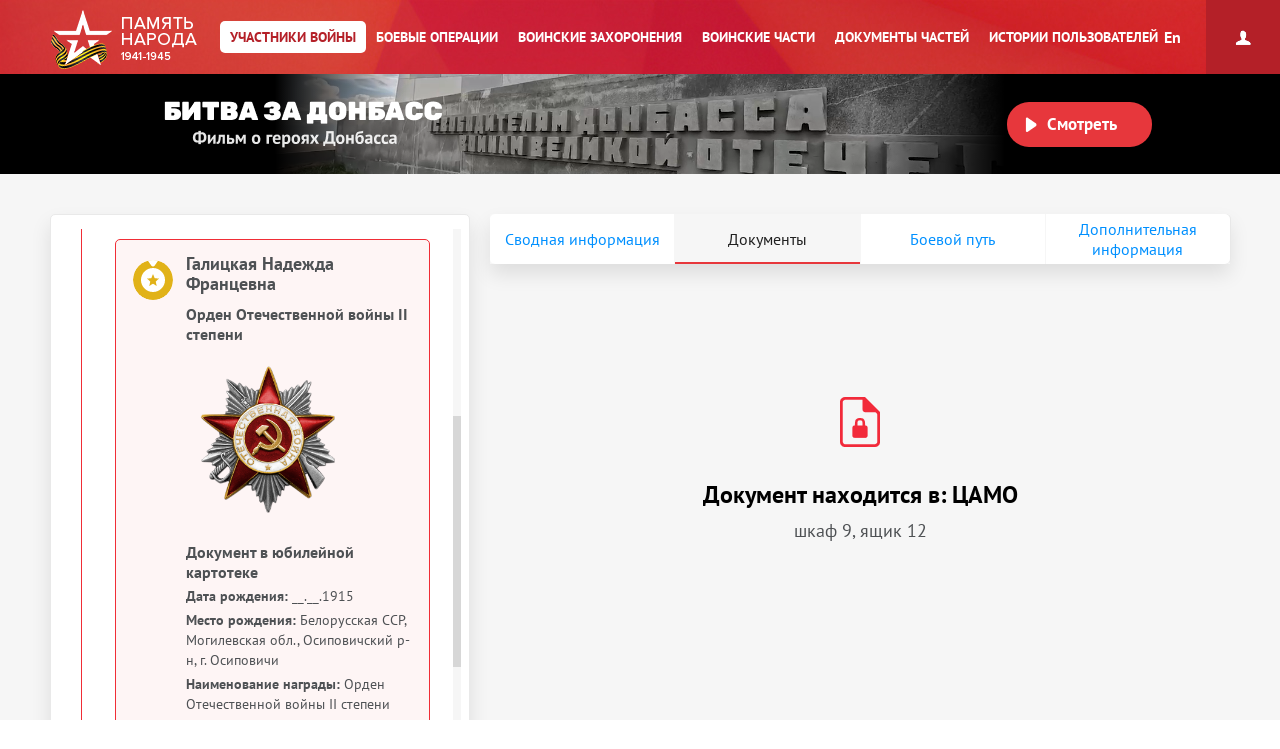

--- FILE ---
content_type: text/html; charset=UTF-8
request_url: https://pamyat-naroda.ru/heroes/podvig-chelovek_yubileinaya_kartoteka1511250774/?backurl=%2Fheroes%2F%3Fadv_search%3Dy%26place_birth%3D%D0%BE%D1%81%D0%B8%D0%BF%D0%BE%D0%B2%D0%B8%D1%87%D0%B8%26group%3Dall%26types%3Dpamyat_commander%3Anagrady_nagrad_doc%3Anagrady_uchet_kartoteka%3Anagrady_ubilein_kartoteka%3Apotery_doneseniya_o_poteryah%3Apotery_gospitali%3Apotery_utochenie_poter%3Apotery_spiski_zahoroneniy%3Apotery_voennoplen%3Apotery_iskluchenie_iz_spiskov%3Apotery_kartoteki%3Apotery_vpp%26page%3D15
body_size: 18402
content:
<!DOCTYPE html>
<html lang="ru>
<head data-static-hash="b3573f3600cdbc1aa8742bd494516397v1" data-user-id="" data-user-update="">
    <meta charset="UTF-8">
    <meta http-equiv="X-UA-Compatible" content="IE=edge" id="iexua">
    <meta name="viewport" content="width=device-width, initial-scale=1.0, minimum-scale=1.0, maximum-scale=1.0"/>
    <meta name="_globalsign-domain-verification" content="GHa1TWL6CUWtSiWiXI6Rugb0_UCTrD3Vpe830aFfoZ" />
    <!--[if IE]>
    <meta http-equiv="cache-control" content="max-age=0"/>
    <meta http-equiv="cache-control" content="no-cache"/>
    <meta http-equiv="expires" content="0"/>
    <meta http-equiv="expires" content="Tue, 01 Jan 1980 1:00:00 GMT"/>
    <meta http-equiv="pragma" content="no-cache"/>
    <![endif]-->
    <title>Галицкая Надежда Францевна :: Память народа</title>
    <meta http-equiv="Content-Type" content="text/html; charset=UTF-8" />
    <meta name="keywords" content="Великая Отечественная война, Вторая Мировая война, 1939, 1941, 1945, WWII, ВОВ, подвиг, герой, СССР, архив, боевое донесение, журнал боевых действий, приказ, награда, сводка, ветеран, 9 мая, День Победы, вахта памяти, боевые операции" />
    <meta name="description" content="Память народа – Министерство обороны РФ и Корпорация ЭЛАР представляют крупнейший в мире Интернет-портал подлинных документов о Второй мировой 1939-1945 и Великой Отечественной войне 1941-1945" />
        <meta name="title" content="Память народа. Банк данных Министерства обороны РФ">
    <meta property="og:title" content="Галицкая Надежда Францевна, __.__.1915. Документы участника войны.">
    <meta property="og:description" content="Галицкая Надежда Францевна, __.__.1915. Документы участника войны.">
    <meta property="og:image" content="https://pamyat-naroda.ru/img/awards/new/Orden_Otechestvennoj_vojny_2st.png">
    <meta property="vk:image" content="https://pamyat-naroda.ru/img/awards/new/Orden_Otechestvennoj_vojny_2st.png">
    <meta property="twitter:image" content="https://pamyat-naroda.ru/img/awards/new/Orden_Otechestvennoj_vojny_2st.png">
    <meta property="og:site_name" content="Память народа">
    <meta property="og:locale" content="ru_Ru"/>
    <meta property='og:url' content='https://pamyat-naroda.ru/heroes/podvig-chelovek_yubileinaya_kartoteka1511250774/?backurl=%2Fheroes%2F%3Fadv_search%3Dy%26place_birth%3D%D0%BE%D1%81%D0%B8%D0%BF%D0%BE%D0%B2%D0%B8%D1%87%D0%B8%26group%3Dall%26types%3Dpamyat_commander%3Anagrady_nagrad_doc%3Anagrady_uchet_kartoteka%3Anagrady_ubilein_kartoteka%3Apotery_doneseniya_o_poteryah%3Apotery_gospitali%3Apotery_utochenie_poter%3Apotery_spiski_zahoroneniy%3Apotery_voennoplen%3Apotery_iskluchenie_iz_spiskov%3Apotery_kartoteki%3Apotery_vpp%26page%3D15'>
    <meta property='fb:app_id' content='970070776346242'>

        <script src="/build/js_main.js?b3573f3600cdbc1aa8742bd494516397v1"></script>
    <!--[if IE]>
    <script>
        document.getElementById('iehua').setAttribute('content', 'IE=9');
    </script>
    <link href="/css/ie.css?b3573f3600cdbc1aa8742bd494516397v1" rel="stylesheet" type="text/css"/>
    <![endif]-->

    <link href="/style.css?b3573f3600cdbc1aa8742bd494516397v1" rel="stylesheet" />
    <link href="/css/plugins/hint.css/hint.min.css" rel="stylesheet" type="text/css" />
    <link href="/css/print.css?b3573f3600cdbc1aa8742bd494516397v1" media="print" rel="stylesheet" type="text/css" />
    <link href="/css/keyboard.css?b3573f3600cdbc1aa8742bd494516397v1" rel="stylesheet" type="text/css" />
    <link href="/css/air-datepicker.css?b3573f3600cdbc1aa8742bd494516397v1" rel="stylesheet" type="text/css" />

        <link href="/personal_less/modules/right-menu.css?b3573f3600cdbc1aa8742bd494516397v1" rel="stylesheet" type="text/css" />

        <link href="/css/screen-add.css?b3573f3600cdbc1aa8742bd494516397v1" rel="stylesheet" type="text/css" />
</head>
    <body class="panel-minimized " data-user="" data-st-hash="bUliTS1oWm5YUmZjbHpRY1FwdXBLd1hYWFhYWDE3Njg1MTcxNjRZWVlZWVk">

    <div class="wrapper">
                            
<noindex>
    <a href="https://m.pamyat-naroda.ru/heroes/podvig-chelovek_yubileinaya_kartoteka1511250774/?device=mobile" class="goto_mobile">Перейти на мобильную версию</a>
</noindex>
<script>
	if (/Android|webOS|iPhone|iPad|iPod|BlackBerry|BB|PlayBook|IEMobile|Windows Phone|Kindle|Silk|Opera Mini/i.test(navigator.userAgent)) {
		document.body.className += " mobile";
	}
</script>
                <div class="header cf">
            <a class="header__logo header__logo__ru" href="/" title="На главную">Память народа</a>

            <div class="prim-nav-mobile">
    <span class="prim-nav-mobile-button js-prim-nav-mobile-button">Разделы</span>
</div>

<ul class="prim-nav js-prim-nav">
    <li class="prim-nav__item prim-nav__item_0 active">
        <a href="https://pamyat-naroda.ru/heroes/"><span>Участники войны</span></a>
    </li>
    <li class="prim-nav__item prim-nav__item_1 ">
        <a href="https://pamyat-naroda.ru/ops/"><span>Боевые операции</span></a>
    </li>
    <li class="prim-nav__item prim-nav__item_2 ">
        <a href="https://pamyat-naroda.ru/memorial/"><span>Воинские захоронения</span></a>
    </li>
    <li class="prim-nav__item prim-nav__item_3 ">
        <a href="https://pamyat-naroda.ru/warunit/"><span>Воинские части</span></a>
    </li>
    <li class="prim-nav__item prim-nav__item_4 ">
        <a href="https://pamyat-naroda.ru/documents/"><span>Документы частей</span></a>
    </li>
            <li class="prim-nav__item prim-nav__item_5 ">
            <a href="https://pamyat-naroda.ru/history/"><span>Истории пользователей</span></a>
        </li>
            </ul>            <div class="header__lang">
        <div role="lang-change" class="lang-change" data-lang="en">En</div>
    </div>        </div>

                                                <div class="header__banner">
    <div class="header__banner__title" role="img" alt="Битва за Донбасс" aria-label="Битва за Донбасс"></div>
    <div class="header__banner__play" id="videoBanner__preview" data-link="https://pamyat-naroda.ru/videos/">Смотреть</div>

    <div class="header__banner__wrapper">
        <div></div>
        <video width="730px" loop muted autoplay>
            <source src="https://cdnc.pamyat-naroda.ru/pamyat/operation_media/video/Donbass_2023_trailer.mp4" type='video/mp4; codecs="avc1.42E01E, mp4a.40.2"'>
        </video>
    </div>

    
<script>
	$("#videoBanner__preview").on('click', function () {
		let link = $(this).data('link');
		if (link.length) {
			let event = new CustomEvent("onVideoBannerClicked", {
				'detail': {'goal': 'pn_video_donbass'}
			});

			window.dispatchEvent(event);
			window.location.href = link;
		}
	});
</script></div>                    
        <div style="display:  none ;"
     class="progress_bar_block" id="progress_bar_block">
    <noindex>
        <div class="progress_bar_block_positioner">
            <div class="progress_bar_block_wrapper">
                <div class="progress_bar_description">
                    <span id="oldbrowsermessage" class="oldbrowser" style="display: none;">
                        <span class="beta">Вы используете слишком старую версию браузера. Пожалуйста, обновите ваш браузер.</span><br>
                    </span>
                    <div style="display:  none ;">
                        <span style="color: #af0000;display:  none ;">
                            Уважаемые пользователи! В связи с проведением технических работ 3 сентября с 14:00 до 16:00 по московскому времени возможны перебои в работе портала.
                        </span>
                    </div>
                </div>
            </div>
        </div>
    </noindex>
</div>
                                    
        <div class="container js-layout-container" style="background: #f6f6f6;">
            
            <div class="content">
            
    
    

<script>
	var bPlaceObject = null;
	var rPlaceObject = null;
	var vppPlaceObject = null;
	var lPlaceObject = null;
	var gPlaceObject = null;

            var bPlace = 'Белорусская ССР, Могилевская обл., г. Осиповичи';
    
	var vPlace = '';
	var lPlace = '';
	var gPlace = '';
	var vppPlace = '';

            var rPlace = '';
    
            var rPlaceFull = '';
    
	// название сущности для центровки
	var placeForCenter = null;

	// связанные документы и сводная, если не на странице сводной записи
	var docsRelated = [{"id":1511250774,"index":"podvig"}];

    if (typeof docsRelated === 'object') {
        docsRelated = Object.values(docsRelated);
    }
    </script>




<script>
	var doc_id = '1511250774';
	//донесения
	var parentId = '';
	var total = '';
	var position = '';
	var type = 'chelovek_yubileinaya_kartoteka';
	//награды
	var id = '1511250774';
	var indexdb = 'podvig';
	//вкладки подвига
	var podvig1 = '';
	var podvig2 = '';
	var podvig3 = '';

            // персоналия
	var personalityName = 'Галицкая Надежда Францевна';
	var docInfo = {
		id: '1511250774',
		type: 'chelovek_yubileinaya_kartoteka',
		index: 'podvig',
		mainId: '',
		mainType: '',
		mainIndex: '',
		showDoc: 'N',
		showInfo: true,
		isCommander: false,
		doc: '[{"id":1511250774,"index":"podvig"}]',
		isDocClick: false,
		birthplace: '{"1511250774place_birth":"\u0411\u0435\u043b\u043e\u0440\u0443\u0441\u0441\u043a\u0430\u044f \u0421\u0421\u0420, \u041c\u043e\u0433\u0438\u043b\u0435\u0432\u0441\u043a\u0430\u044f \u043e\u0431\u043b., \u041e\u0441\u0438\u043f\u043e\u0432\u0438\u0447\u0441\u043a\u0438\u0439 \u0440-\u043d, \u0433. \u041e\u0441\u0438\u043f\u043e\u0432\u0438\u0447\u0438"}',
		last_name: 'Галицкая',
		first_name: 'Надежда',
		middle_name: 'Францевна',
		hero_last_name: 'Галицкая',
		hero_first_name: 'Надежда',
		hero_middle_name: 'Францевна',
		hero_date_birth: '__.__.1915',
		hero_year_birth: '',
		rank: '',
		warunit: '',
		datePodvig: [{
			from: '',
			to: ''
		}],
		date_birth: 		                    '__.__.1915'
		    		,
		year_birth: '',
		podvig_1: '',
		podvig_2: '',
		podvig_3: '',
		nomer_fonda: '',
		nomer_opisi: '',
		nomer_dela: '',
		shkaf_i_yaschik: 'шкаф 9, ящик 12',
		shkaf_number: '',
		box_number: '',
		storage_number: '',
		section: 'ЦАМО',
		similarDoc: false,
		documents_pages: 'null'
	};
	docInfo.clickDoc = 'N';

  	docInfo.isDocClick = true;
  
  
  
	// получаем chelovek id для сущности по заданному диапазону для получения комментариев
	if (docInfo.type != 'chelovek' && docInfo.index == 'memorial') {
		docInfo.chelovekId = 0;
	}

	var document_url = '';

</script>


<div class="json-data__doc" data-json='{&quot;podvig&quot;:{&quot;chelovek_yubileinaya_kartoteka&quot;:[1511250774]}}' data-json-photo='[]'></div>
<div class="hero-card-wrap">
    <form method="post" name="heroes-detail" id="heroes-detail">
        <input type="hidden" value="30a2721d4fda4ecd2fd74.dKQIBY_XtfipT7XOh25WoO5zieEccV9DzOqIAmRe_Js.LeFyMfWC2M-ffcGi3yVu6ZYA0bhTGAwV-bK_djZqtPgQ4UtA6JXqmsQOxg" name="csrf"/>
    </form>
    <div class="hero-card js-hero-card-wrapper">
        <div class="hero-card-panel js-hero-card-panel absolute">
            <div class="hero-card-panel__inner">
                <div class="hero-card-panel__content-wrap scroll-bar-wrap">
                    <div class="hero-card-panel__content js-hero-card-panel-scroll">
                        <div class="hero-card-panel-head">
                            <ul class="crumbs">
                                <li><a href="https://pamyat-naroda.ru/">Главная страница</a><span>/</span></li>
                                <li>
                                    <a href="https://pamyat-naroda.ru/heroes/">Участники войны</a><span>/</span>
                                </li>
                                                                                                        <li><a href="/heroes/?adv_search=y&amp;place_birth=осиповичи&amp;group=all&amp;types=pamyat_commander:nagrady_nagrad_doc:nagrady_uchet_kartoteka:nagrady_ubilein_kartoteka:potery_doneseniya_o_poteryah:potery_gospitali:potery_utochenie_poter:potery_spiski_zahoroneniy:potery_voennoplen:potery_iskluchenie_iz_spiskov:potery_kartoteki:potery_vpp&amp;page=15"><span>←</span> К результатам поиска</a></li>
                                                                                                </ul>
                            <div class="hero-card-panel-head__name" data-person-id="">
                                Галицкая Надежда Францевна
                            </div>
                            
                                                                                                                    
                                                            <div class="hero-card-panel-head__birth_year">
                                    <b>Год рождения:</b>
                                                                            __.__.1915
                                                                    </div>
                            

                            <div class="hero-card-panel-head__actions">
                                <div class="hero-card-action js-hero-card-action">
                                    <span class="hero-card-action__button js-hero-card-action-button">Действия</span>

                                    <div class="hero-card-action__wrap js-hero-card-action-wrap">

                                        <div class="hero-card-action__wrap__item js-hero-card-action-wrap-item clickable"
                                             data-doc-id="1511250774"
                                             data-doc-type="chelovek_yubileinaya_kartoteka"
                                             data-doc-index="podvig"
                                             data-doc-name="Галицкая Надежда Францевна"
                                             data-doc-desc=""
                                             data-doc-comment=""
                                             data-doc-url="">
                                            Добавить страницу в персональный архив
                                        </div>
                                                                                    <div class="hero-card-action__wrap__item js-hero-card-action-wrap-item js-copy-link"
                                                 data-link="/heroes/podvig-chelovek_yubileinaya_kartoteka1511250774/">
                                                Копировать ссылку на страницу
                                            </div>
                                                                                <div id="reportErrorMobileButton"
                                             class="hero-card-action__wrap__item js-hero-card-action-wrap-item button-report-mobile"
                                             data-hero-id="1511250774"
                                             data-hero-ref-id=""
                                             data-back-url="https://pamyat-naroda.ru/heroes/podvig-chelovek_yubileinaya_kartoteka1511250774/?backurl=%2Fheroes%2F%3Fadv_search%3Dy%26place_birth%3D%D0%BE%D1%81%D0%B8%D0%BF%D0%BE%D0%B2%D0%B8%D1%87%D0%B8%26group%3Dall%26types%3Dpamyat_commander%3Anagrady_nagrad_doc%3Anagrady_uchet_kartoteka%3Anagrady_ubilein_kartoteka%3Apotery_doneseniya_o_poteryah%3Apotery_gospitali%3Apotery_utochenie_poter%3Apotery_spiski_zahoroneniy%3Apotery_voennoplen%3Apotery_iskluchenie_iz_spiskov%3Apotery_kartoteki%3Apotery_vpp%26page%3D15"
                                        >
                                            Сообщить об ошибке
                                        </div>
                                        <!--<div class="hero-card-action__wrap__item js-hero-card-action-wrap-item">
                                            Следить за обновлением данных о герое
                                        </div>-->
                                    </div>
                                </div>
                                                                    <a class="hero-card-booklet js-hero-card-action-booklet" id="heroCardBookletForm" target="_blank" href="/heroes/booklet/?index=podvig&amp;type=chelovek_yubileinaya_kartoteka&amp;id=1511250774">Скачать документы</a>
                                                                                                    <div class="ya-share2 hero-card-share-social" id="yaShare" data-curtain data-limit="0" data-more-button-type="short" data-popup-position="outer" data-services="vkontakte,odnoklassniki,telegram,whatsapp"></div>
                                                            </div>
                        </div>

                        <div class="heroes_card__docs-info">
                                                            <div class="hero-card-panel-docs heroes_card__docs-info-doc">
                                                                            <div class="hero-card-panel-docs__title">
                                            <b>Упоминается в 1 документе:</b>
                                        </div>
                                                                        <div class="hero-card-panel-docs__text">
                                        Выберите документ ниже
                                    </div>

                                    <div class="hero-card-docs-controls js-hero-card-slider-controls">
                                    </div>
                                </div>
                                                        <div class="hero-card-panel-path heroes_card__docs-info-path">
                                                                    <div class="heroes_card__docs-title"><b>Прошел боевой путь в составе:</b></div>
                                    <div class="heroes_card__docs-name">Нет данных</div>
                                                            </div>
                        </div>

                        <div class="heroes_card__box-map" style="display: none">
                            <div class="hero-card-path js-hero-card-path">
                                <div class="hero-card-path__slider js-hero-card-path-slider">
                                    <span class="hero-path-division" id="hero-path-division-selector"></span>
                                </div>

                                <div class="hero-card-path__button">
                                    <span class="hero-card-path-button js-hero-card-path-button"
                                          data-opened-text="Свернуть боевой путь"
                                          data-closed-text="Развернуть боевой путь">Развернуть боевой путь</span>
                                </div>

                                <div class="hero-card-path__content js-hero-card-path-content">
                                    <div class="hero-card-path__content__scroll js-hero-card-path-scrollbar">
                                        <div class="events__info events__info_no-title events__info_no-border js-events-container-desc"
                                             style="left: 0;top: 60px;">
                                            <div class="events__info__content">
                                                <div class="burial-list-scroll scroll-bar-wrap">
                                                    <div class="scrollbar">
                                                        <div class="track">
                                                            <div class="thumb">
                                                                <div class="end"></div>
                                                            </div>
                                                        </div>
                                                    </div>
                                                    <div class="viewport">
                                                        <div class="overview">
                                                            <div class="interpretation-date">
                                                            </div>
                                                            <ul id="path-list" class="operation-path-list"></ul>
                                                        </div>
                                                    </div>
                                                </div>
                                            </div>
                                        </div>
                                    </div>
                                </div>
                            </div>
                        </div>

                        <div class="heroes_card__box-info" style="display: none">
                            <div class="hero-card-info">
                            </div>
                        </div>


                        

                        <div class="heroes_card__box-path">
                            <div class="hero-card-docs js-hero-card-slider-slider">
                                                                                                                                                                                                        <div class="hero-card-docs-item-wrap hero-card-docs-item-wrap_year">
                                                                                                                                                                                                                            <div class="hero-card-docs-year">1985</div>
                                                                                                                <div class="hero-card-docs-title">Документы о награждении</div>
                                                                                                            
                                                    
                                                                                                                <div class="js-hero-card-doc hero-card-docs-item hero-card-docs-item_reward
 active"
     data-doc-id="1511250774"
     data-doc-type="chelovek_yubileinaya_kartoteka"
     data-doc-index="podvig"
     data-doc-show="N"
     data-doc-documents-id=""
     data-podvig_1=""
     data-podvig_2=""
     data-podvig_3=""
     data-nomer_fonda=""
     data-nomer_opisi=""
     data-nomer_dela=""
     data-shkaf_i_yaschik="шкаф 9, ящик 12"
     data-shkaf_number=""
     data-box_number=""
     data-storage_number=""
     data-section="ЦАМО"
     data-doc-pages-id=""
     data-doc-pages='[]'
    >
    <div class="hero-card-docs-item__name">
        Галицкая Надежда Францевна    </div>
                                        
                                    <div class="hero-card-docs-item__reward">
                                                    Орден Отечественной войны II степени
                                        </div>
                    
        
                                                
                            <div class="heroes_card__doc-box heroes_card__doc-box_img  active">
                    <div class="heroes_card__doc-box-img">
                        <img src="/img/awards/new/Orden_Otechestvennoj_vojny_2st.png">
                    </div>
                </div>
                    
        <div class="heroes_card__doc-box  active">

                            <div class="hero-card-docs-item__reward">
                    Документ в юбилейной картотеке
                </div>
            
            
        </div>
    
    <div class="heroes_card__doc-box  active">
                                                                                                                                                                                                                                                                                                                                            <div class="hero-card-docs-item__info"
                             data-dict=" ">

                            <b>Дата рождения:</b>
                                                                                                                                                
                                                                    __.__.1915
                                                            
                        </div>
                                                                                                                                                                                                                                                                    <div class="hero-card-docs-item__info"
                             data-dict=" ">

                            <b>Место рождения:</b>
                                                                                                                                                
                                                                    Белорусская ССР, Могилевская обл., Осиповичский р-н, г. Осиповичи
                                                            
                        </div>
                                                                                                                                                                                                                                                                                                                                                                                                                                                                                                                                                                                                                                                                                                                                                                                                                                                                                                                                                                                                                                                                                                                                                                                                                                                                                                                                                                                                                                                                                                                                                                                                                                                                                                                                                                                                                                                                                                                                                                                                                                                                                                                                                                                                                                                                                                                                                                                                                                                                                                                                                                                                                                <div class="hero-card-docs-item__info"
                             data-dict=" ">

                            <b>Наименование награды:</b>
                                                                                                                                                                                                                    
                                    
                                                                            Орден Отечественной войны II степени
                                    
                                    
                                
                            
                        </div>
                                                                                                                                                                                                                                                                                                                                                                                                                                                                                                                                                                                                                                                                                                                                                                                                                                                                                                                                                                                                                                                                                                                                                                                                                                                                                                                                                                                                                                                                                                                                                                                                                                                                                                                                                                                                                                                                                                                                                                                                                                                                                                                                                        <div class="hero-card-docs-item__info"
                             data-dict=" ">

                            <b>Номер документа:</b>
                                                                                                                                                
                                                                    75
                                                            
                        </div>
                                                                                                                                <div class="hero-card-docs-item__info"
                             data-dict=" ">

                            <b>Дата документа:</b>
                                                                                                                                                
                                                                    06.04.1985
                                                            
                        </div>
                                                                                                                                                                                                                                                                                                                                                                                                                                                                                                                                                                                                                                                                                                                                                                                                                                                                                                                                                                                                                                                                                                                                

                            
        

                                                                                                                                                                                                                                                                                                                                                                                                                                                                                                                                                                                                                                                                                        
                    <div class="hero-card-docs-item__archive js-hero-card-archive">
                <div class="hero-card-docs-item__archive__more">
                    <div class="hero-card-docs-item-archive-button js-hero-card-archive-button"
                         data-closed-text="Информация об архиве +"
                         data-opened-text="Информация об архиве -">Информация об архиве+
                    </div>
                </div>

                <div class="hero-card-docs-item__archive__content js-hero-card-archive-content">
                    
                    
                                                                                                        <div class="hero-card-docs-item__info">
                                    <b>Архив:</b> ЦАМО
                                </div>
                                                                                                                                                                                                                                                                                                        <div class="hero-card-docs-item__info">
                                    <b>Картотека:</b> Юбилейная картотека награждений
                                </div>
                                                                                                                                                                                                        <div class="hero-card-docs-item__info">
                                    <b>Расположение документа:</b> шкаф 9, ящик 12
                                </div>
                                                                                                                                                                                                                                                                                                                                                                                                                                                                                                                                                                                                                                                                                                                    
                </div>
            </div>
        
        
        
        
    </div>

    <div class="hero-card-docs-item__more-wrap">
        <span class="hero-card-docs-item__more js-hero-card-doc-adaptive-more">О документе</span>
    </div>
</div>
                                                    
                                                </div>
                                                                                                                                                        
                                
                                
                                                                    <div class="hero-card-docs-item-wrap button-report-desktop"
                                         style="padding: 20px 0 14px 40px;">
                                        <input id="reportErrorButton" type="button" name="reportError"
                                               data-hero-id="1511250774"
                                               data-hero-ref-id=""
                                               data-back-url="https://pamyat-naroda.ru/heroes/podvig-chelovek_yubileinaya_kartoteka1511250774/?backurl=%2Fheroes%2F%3Fadv_search%3Dy%26place_birth%3D%D0%BE%D1%81%D0%B8%D0%BF%D0%BE%D0%B2%D0%B8%D1%87%D0%B8%26group%3Dall%26types%3Dpamyat_commander%3Anagrady_nagrad_doc%3Anagrady_uchet_kartoteka%3Anagrady_ubilein_kartoteka%3Apotery_doneseniya_o_poteryah%3Apotery_gospitali%3Apotery_utochenie_poter%3Apotery_spiski_zahoroneniy%3Apotery_voennoplen%3Apotery_iskluchenie_iz_spiskov%3Apotery_kartoteki%3Apotery_vpp%26page%3D15"
                                               value="Сообщить об ошибке" class="button button-report">
                                    </div>
                                

                                                                    <div class="hero-card-docs-item-wrap hero-card-docs-item-wrap_similar">
                                        <div class="js-hero-card-doc-similar-adaptive hero-card-docs-item hero-card-docs-item_similar">
                                            <div class="hero-card-docs-item__reward">
                                                Похожие документы
                                            </div>
                                            <div class="hero-card-docs-item__similar-coung js-hero-card-doc-similar-adaptive-count">
                                                <span class="similar_doc_progress_total"></span> документов
                                            </div>
                                        </div>
                                    </div>
                                                            </div>

                            <div class="hero-card-docs-adaptive-info js-hero-card-adaptive-info">
                                <div class="js-hero-card-adaptive-info-content"></div>
                                <div class="hero-card-docs-adaptive-info__close js-hero-card-adaptive-info-close"></div>
                            </div>
                        </div>

                                                    <div class="js-hero-card-similar-docs-wrapper-desktop">
                                <form method="post" name="heroes-similar" id="heroes-similar">
                                    <input type="hidden" value="934635347b160f69.jwbHGlJwZNbRaiU3bsYi90WKlNQS0Ujp27rwfFUlT_w.1kO9LiglCeHnWFFbNo0avj35zI1duBu_7uLHCAcRB5_rQ4RfNTI7tLwrVg" name="csrf"/>
                                </form>
                                <div class="hero-card-similar-docs-wrapper js-hero-card-similar-docs">
                                    <div class="hero-card-similar-docs">
                                        <div class="similar_documents_load" style="color: #85888a;">
                                            <img style="width: 14px;"
                                                 src="/img/ajax-loader.gif"
                                                 alt="Идёт загрузка"> Поиск похожих документов
                                        </div>
                                        <div class="similar_documents">
                                            <div class="similar_documents_text" style="display: none;">
                                                <div class="hero-card-similar-docs-title">Похожие документы</div>
                                                <!--<p><?/*//= GetMessage('HEROES_DETAIL_SIMILAR_HELP') */?></p>-->
                                            </div>
                                            <div class="similar_documents_wrapper"></div>
                                            <div class="similar_doc_buttons_bar"></div>
                                            <div class="clear"></div>
                                        </div>
                                    </div>
                                </div>
                            </div>
                                                <div class="hero-card-action-dop"></div>
                    </div>
                </div>
            </div>
        </div>
        <div class="hero-card-main">
            <div class="hero-card-main__wrap">
                                    <div class="hero-card-main__nav">
                        <ul class="heroes_card__tabs">
                                                            <li rel="information" data-person-id=""
                                    class="heroes_card__tabs-item ">
                                    <span class="heroes_card__tabs-item-title">Сводная информация</span>
                                    <span class="heroes_card__tabs-item-title heroes_card__tabs-item-title_mob">Сводная <span>инф-я</span></span>
                                </li>
                            
                                                            <li rel="donesenie"
                                    class="heroes_card__tabs-item ">
                                    <span class="heroes_card__tabs-item-title">Документы</span>
                                    <span class="heroes_card__tabs-item-title heroes_card__tabs-item-title_mob">Документы</span>
                                </li>
                            
                            
                                                            <li rel="path" class="heroes_card__tabs-item">
                                    <span class="heroes_card__tabs-item-title">Боевой путь</span>
                                    <span class="heroes_card__tabs-item-title heroes_card__tabs-item-title_mob">Боевой путь</span>
                                </li>
                            
                                                                                                <li rel="addInfo" class="heroes_card__tabs-item">
                                        <span class="heroes_card__tabs-item-title">Дополнительная информация</span>
                                        <span class="heroes_card__tabs-item-title heroes_card__tabs-item-title_mob">Доп. <span>инф-я</span></span>
                                    </li>
                                                            
                        </ul>
                    </div>
                
                <div class="personal-wrappers">
                    <div class="information-wrapper personal-wrapper ">
                        <div class="hero-card-person">
                            <div class="hero-card-person__left">
                                <div class="hero-card-person__photos">
                                                                            <div class="hero-card-person__photo hero-card-person__photo_empty">
                                        </div>
                                                                    </div>
                            </div>

                            <div class="hero-card-person__detail">
                                <dl class="heroes_person_details_list">
                                                                                                                                                                                                                                                                                                                                                                                                                                                                                                                                                                                                                                    <dt>Дата рождения</dt>

                                                <dd>
                                                                                                                                                                                                                            
                                                                                                                        
                                                                                                                                                                                        <span class=''>__.__.1915</span>
                                                            
                                                                                                                                                                                                                                                                                    </dd>
                                                                                                                                                                                                                                                                                                                                                                                                                                                                                                <dt>Место рождения</dt>

                                                <dd>
                                                                                                                                                                                                                            
                                                                                                                        
                                                                                                                                                                                        <span class=''>Белорусская ССР, Могилевская обл., Осиповичский р-н, г. Осиповичи</span>
                                                            
                                                                                                                                                                                                                                                                                    </dd>
                                                                                                                                                                                                                                                                                                                                                                                                                                                                                                                                                                                                                                                                                                                                                                                                                                                                                                                                                                                                                                                                                                                                                                                                                                                                                                                                                                                                                                                                                                                                                                                                                                                                                                                                                                                                                                                                                                                                                                                                                                                                                                                                                                                                                                                                                                                                                                                                                                                                                                                                                        <dt>Награды</dt>

                                                <dd>
                                                                                                                                                                                                                            
                                                                                                                                                                                                                                                    
                                                                                                                                                                                        <span class=''>Орден Отечественной войны II степени</span>
                                                            
                                                                                                                                                                                                                                                                                    </dd>
                                                                                                                                                                                                                                                                                                                                                                                                                                                                                                                                                                                                                                                                                                                                                                                                                                                                                                                                                                                                                                                                                                                                                                                                                                                                                                                                                                                                                                                                                                                                                                                                                                                                                                                                                                                                                                                                                                                                                                                                                                                                                                                                                                                                                                                                                                                                                                                                                                                                                                                                                                                                                                                                                                                                                                                                                                                                                                                                                                                                                                                                                                                                                                                                                                                                                                                                                                                                                                                                                                                                                                                                                                                                                                                                                                                                                                                                                                                                                                                                                                                                                                                                                            

                                                                                                                                                                                                                                                                                                                                                                                                                                                                                                                                                                                                                                                                                                                                                                                                                                                                                                                                                                                                                                                                                                                                                                                                                                                                                                                                                                                                                                                                                                                                                                                                                                                                                                                                                                                                                                                                                                                                                                                                                                                                                                                                                                                                                                                                                                                                                                                                                                                                                                                                                                                                                                                                                                                                                                                                                                                                                                                                                                                                                                                                                                                                                                                                                                                                                                                                                                                                                                                                                                                                                            
                                                                                                                                                        
                                </dl>
                                <span class="heroes_person_details_expander"></span>
                                <div class="cf"></div>
                                <div class="heroes_person_details_wrapper_link">
                                    <a class="show-full-link" style="display: none;"
                                       onclick="showFullPersonalInfo(); return false;" href="#"
                                       data-opened-text="Краткая информация"
                                       data-closed-text="Полная информация">Полная информация</a>
                                </div>
                                                                                                                            </div>
                        </div>

                        
                        

                        <div class="hero-card-person-bottom">
                            <div class="hero-card-person-bottom__items">
                                                                    <div class="hero-card-person-bottom__item" style="width: 100%">

                                    </div>
                                                                                                                                                                                                                                                                                                                                                                        
                                                                                                                                                                                                                                                                                                                        </div>
                        </div>
                    </div>

                    <div class="path-wrapper personal-wrapper" style="display: none">

                        <div id="map">

                                                                                
<div class="events js-events-container ">
    <span id="hero-path-no-path" class="path-info-notification" style="display: none;top: 0;height: 0px">
        <span class="path-info-notification__message" style="opacity: 0">Нет данных о точках боевых действий</span>
    </span>
    <div class="events__inner path-list-wrap swipe-left" style="margin-left: 0;>
        <span class="events__button js-events-container-button">
                    </span>

        
        
        <div class="events__map">
            <div class="box_main-map">
                                <div class="resizebutton l" data-class="swipe-left"></div>
                <div class="history-map-control hmc history-map-control_active" data-container="hmc"
                     style="display: none; top: 6px;">
                    <div class="hmc-wrapper">
                        <div class="hmc-toggle" data-apply="hmc-minimizer"></div>
                        <div class="hmc-container">
                            <div class="hmc-close" data-apply="hmc-remover"></div>
                            <div class="operation-data">
                                <div class="hmc-trigger-set-title"></div>
                                <div class="hmc-trigger-set-name"></div>
                                <div class="hmc-trigger-set-description">
                                    <div class="hmc-army-desc">
                                        <div class="hmc-trigger-set-hist-title">Историческая карта</div>
                                        <span class="hmc-trigger-set-description-select "
                                              style="display: none;">на период: <span
                                                    class="hmc-trigger-set-description-period"></span></span>
                                        <span class="hmc-trigger-set-description-nokart"
                                              style="display: none;">Нет доступных карт</span>

                                        <div class="hmc-trigger-set-wrapper" data-apply="scroll">
                                            <div class="scrollbar">
                                                <div class="track">
                                                    <div class="thumb">
                                                        <div class="end"></div>
                                                    </div>
                                                </div>
                                            </div>
                                            <div class="viewport">
                                                <div class="overview">
                                                    <div data-apply="history-maps-togglers"></div>
                                                </div>
                                            </div>
                                        </div>
                                    </div>

                                    <div class="hmc-op-desc"></div>

                                </div>

                                <div data-apply="hmc-docs"></div>
                            </div>
                            <div class="medal-data">
                            </div>
                        </div>
                    </div>
                </div>

                <div class="historic" id="gMap-war-unit-historic">
                </div>
                <div class="zoom-level hide" id="gMap-scale">
                    <div class="title">Масштаб 1:<span class="km"></span></div>
                    <div class="point">км3</div>
                    <div class="begin-num">0</div>
                    <div class="step">
                        <div class="inl">
                            <div class="num"></div>
                        </div>
                    </div>
                    <div class="step">
                        <div class="inl">
                            <div class="num"></div>
                        </div>
                    </div>
                    <div class="step">
                        <div class="inl">
                            <div class="num"></div>
                        </div>
                    </div>
                </div>
                                    <div class="slider_map-zoom" id="gMap-zoom">
                        <div class="level button button-zoom minus">
                            <div class="square">
                            </div>
                        </div>

                        <div class="level" zoom-data="5">
                            <div class="square"></div>
                            <!-- <div class="label hide">1:200
                                <div class="hover" data-text="Изменение детализации">Изменение детализации</div>
                            </div> -->
                        </div>
                        <div class="level" zoom-data="6">
                            <div class="square"></div>
                            <!-- <div class="label hide">1:100
                                <div class="hover" data-text="Изменение детализации">Изменение детализации</div>
                            </div> -->
                        </div>
                        <div class="level" zoom-data="7">
                            <div class="square"></div>
                            <!-- <div class="label hide">1:50
                                <div class="hover" data-text="Изменение детализации">Изменение детализации</div>
                            </div> -->
                        </div>
                        <div class="level" zoom-data="8">
                            <div class="square"></div>
                            <!-- <div class="label hide">1:20
                                <div class="hover" data-text="Изменение детализации">Изменение детализации</div>
                            </div> -->
                        </div>
                        <div class="level" zoom-data="9">
                            <div class="square"></div>
                            <!-- <div class="label hide">1:10
                                <div class="hover" data-text="Изменение детализации">Изменение детализации</div>
                            </div> -->
                        </div>
                        <div class="level" zoom-data="10">
                            <div class="square"></div>
                            <!-- <div class="label hide">1:5
                                <div class="hover" data-text="Изменение детализации">Изменение детализации</div>
                            </div> -->
                        </div>
                        <div class="level" zoom-data="11">
                            <div class="square"></div>
                            <!-- <div class="label hide">1:2
                                <div class="hover" data-text="Изменение детализации">Изменение детализации</div>
                            </div> -->
                        </div>
                        <div class="level" zoom-data="12">
                            <div class="square"></div>
                            <!-- <div class="label hide">1:1
                                <div class="hover" data-text="Изменение детализации">Изменение детализации</div>
                            </div> -->
                        </div>
                        <div class="level" zoom-data="13">
                            <div class="square"></div>
                            <!-- <div class="label hide">1:0.5
                                <div class="hover" data-text="Изменение детализации">Изменение детализации</div>
                            </div> -->
                        </div>
                        <div class="level" zoom-data="14">
                            <div class="square"></div>
                            <!-- <div class="label hide">1:0.2
                                <div class="hover" data-text="Изменение детализации">Изменение детализации</div>
                            </div> -->
                        </div>
                        <div class="level button button-zoom plus">
                            <div class="square">
                            </div>
                        </div>
                    </div>
                
                <div id="map-content"></div>
            </div>
        </div>
    </div>
    <div class="history-map-legend-toggler" data-toggleclass="button-showed"></div>
    <div class="events__legend history-map-legend js-events-legend">
        <div class="events__legend__button js-events-legend-button">легенда карты</div>
        <div class="events__legend__content js-events-legend-content">
            <div class="hml-minimizer" data-toggleclass="history-map-legend-toggler"
                 data-toggle-targetclass="history-map-legend-toggler"></div>
            <ul>
                                    <li class="events__legend__item events__legend__item_mesto-rojdeniya">Место рождения</li>
                    <li class="events__legend__item events__legend__item_mesto-priziva">Место призыва</li>
                    <li class="events__legend__item events__legend__item_nagrazhdenie">Награждение</li>
                                <li class="events__legend__item events__legend__item_battle-marks ">
                    <label>
                        <input type="checkbox" name="legend-mapkey" id="legend-mapkey"
                               checked="checked" />
                        <i></i>Координаты боевого пути
                    </label>
                </li>

                <li class="events__legend__item events__legend__item_boevaya-operaciya"><label><input type="checkbox"
                                                                                                      name="legend-op"
                                                                                                      id="legend-op"
                                                                                                      checked="checked"/><i></i>Боевая операция
                    </label></li>
                <li class="events__legend__item events__legend__item_additional-marks"><label><input type="checkbox"
                                                                                                     name="legend-map"
                                                                                                     id="legend-map"/><i></i>Дополнительные координаты
                    </label></li>
                                    <li class="events__legend__item events__legend__item_dominant-unit-marks">
                        <label>
                            <input type="checkbox" name="dominant-unit" id="dominant-unit" checked="checked"/>
                            <i></i>Вышестоящие воинские части
                        </label>
                    </li>
                    <li class="events__legend__item events__legend__item_sub-unit-marks">
                        <label>
                            <input type="checkbox" name="sub-unit" id="sub-unit" checked="checked"/>
                            <i></i>Подчиненные воинские части
                        </label>
                    </li>
                    <li class="events__legend__item events__legend__item_zahoronenie">Первичное захоронение</li>
                    <li class="events__legend__item events__legend__item_hospital">Госпиталь</li>
                    <li class="events__legend__item events__legend__item_vibitie">Место выбытия</li>
                    <li class="events__legend__item events__legend__item_lager">Лагерь</li>
                    <li class="events__legend__item events__legend__item_vpp">Военно-пересыльный пункт</li>
                    <li class="events__legend__item events__legend__item_path">Боевой путь в составе ВЧ</li>
                    <li class="events__legend__item events__legend__item_move">Прибытие/Выбытие из ВЧ</li>
                            </ul>
        </div>
    </div>
</div>

    <div style="padding: 24px; font-size: 12px; line-height: 14px; color: #8a8a8a; text-align: center;">Боевой путь строится на основе данных координат воинской части, указанной в персоналии</div>




    <script src="/js/heroes/infobox.js?b3573f3600cdbc1aa8742bd494516397v1"></script>
    <script src="/js/heroes/minheap.js?b3573f3600cdbc1aa8742bd494516397v1"></script>
    <script src="/js/heroes/mapZoom.js?b3573f3600cdbc1aa8742bd494516397v1"></script>
    <script src="/build/js_pathbuilder.js?b3573f3600cdbc1aa8742bd494516397v1"></script>

    <script id="pn-path-default" type="text/x-pn-data">{"mestaSluzhby":false,"nagrady":false,"dateFrom":false,"dateTo":"1941-01-01","mestoVibitiya":false,"autoload":false,"bDate":"1915-01-01","bPlace":"\u0411\u0435\u043b\u043e\u0440\u0443\u0441\u0441\u043a\u0430\u044f \u0421\u0421\u0420, \u041c\u043e\u0433\u0438\u043b\u0435\u0432\u0441\u043a\u0430\u044f \u043e\u0431\u043b., \u0433. \u041e\u0441\u0438\u043f\u043e\u0432\u0438\u0447\u0438","rDate":null,"rPlace":null,"rPlaceShort":null,"rVoenkomat":false,"medal":false,"vpp":false}</script>

    <script>
			$(document).ready(function () {
				$('.history-map-legend input').click(function () {
					var id = $(this).attr('id');
					var chk = $(this).is(':checked');
					var curIndex = (mpv.current > -1 ? mpv.current : 0);
					if (id == 'legend-map') {
						if (chk) {
							mpv.pathList[curIndex].showDotMarkers();
						} else {
							mpv.pathList[curIndex].hideDotMarkers();
						}
					} else if (id == 'legend-mapkey') {
						if (chk) {
							mpv.pathList[curIndex].showDotKeyMarkers();
						} else {
							mpv.pathList[curIndex].hideDotKeyMarkers();
						}
					} else if (id == 'legend-op') {
						if (chk) {
							mpv.pathList[curIndex].showOperationMarkers();
						} else {
							mpv.pathList[curIndex].hideOperationMarkers();
						}
					} else if (id == 'dominant-unit') {
						mpv.pathList[curIndex].dominantCheckbox = chk;
						mpv.pathList[curIndex].rebuildPathWithHierarchy();

					} else if (id == 'sub-unit') {
						mpv.pathList[curIndex].subCheckbox = chk;
						mpv.pathList[curIndex].rebuildPathWithHierarchy();

					}

					mpv.pathList[curIndex].showList();
					mpv.pathList[curIndex].goToElementScroll($('#path-list li.active'));
				});
			});
    </script>


                        </div>
                    </div>

                    <div class="donesenie-wrapper personal-wrapper ">
                        <div class="js-hero-card-similar-docs-wrapper-adaptive"></div>
                                                                        <div class="heroes_card__doc-not"
                             id="js-heroes__doc-secrecy"  style="display: none">
                            <div class="heroes_card__doc-not-wrap  hero-card-doc-not-pub">
                                <div class="hero-card-doc-not-pub__title">
                                                                            <span class="js__hero-card-doc-not-pub__title">Документ находится в:</span>
                                                                        <span class="js__hero-card-doc-not-pub__section">
                                                            ЦАМО
                                                    </span>
                                </div>

                                                                                                                                <div class="hero-card-doc-not-pub__desc js__hero-card-doc-not-pub__desc">

                                                                                                                <span class="hero-card-doc-not-pub__desc__item">Фонд: </span>
                                                                                                                <span class="hero-card-doc-not-pub__desc__item">Опись: </span>
                                                                                                                <span class="hero-card-doc-not-pub__desc__item">Дело: </span>
                                                                                                                <span class="hero-card-doc-not-pub__desc__item">шкаф 9, ящик 12</span>
                                                                                                                <span class="hero-card-doc-not-pub__desc__item">Шкаф: </span>
                                                                                                                <span class="hero-card-doc-not-pub__desc__item">Ящик: </span>
                                                                                                                <span class="hero-card-doc-not-pub__desc__item">Дело: </span>
                                    
                                </div>
                            </div>
                        </div>

                                                                            

                        <div id="divCanvasContainer"
                             class="obraz obraz_custom" >

                                                        
                                                                                        
                            <div class="c-hero-info cf">
                                <div class="c-hero-info__left cf">
                                </div>

                                <div class="c-hero-info__right cf">
                                    <div class="c-hero-info__head js-imageviewer-controls cf">
                                        <div class="controls-center js-imageviewer-controls-center list">
                                            <div class="controls-center__current js-imageviewer-controls-center-current">
                                                Строка в наградном списке
                                            </div>

                                            <ul class="reward_details_docs"
                                                >
                                                hhh
                                                                                                <li id="podvig1" >
                                                    <span class="controls-center-item js-imageviewer-controls-center-item">Подвиг</span>
                                                </li>
                                                
                                                <li id="podvig2" >
                                                <span class="controls-center-item js-imageviewer-controls-center-item">
                                                        Подвиг 2
                                                    </span>
                                                </li>

                                                                                                <li id="podvig3" >
                                                <span class="controls-center-item js-imageviewer-controls-center-item">
                                                        Подвиг 3
                                                    </span>
                                                </li>
                                                
                                                <li id="first_page" style="display: none;">
                                                <span class="controls-center-item js-imageviewer-controls-center-item">
                                                    Первая страница приказа или указа
                                                </span>
                                                </li>

                                                <li id="stroka" style="display: none;" class="current">
                                                <span class="controls-center-item js-imageviewer-controls-center-item">
                                                    Строка в наградном списке
                                                </span>
                                                </li>

                                                <li id="nagradnoy_list" style="display: none;">
                                                <span class="controls-center-item js-imageviewer-controls-center-item">
                                                    Наградной лист
                                                </span>
                                                </li>
                                            </ul>
                                        </div>

                                        <div class="controls-center-clear"></div>
                                        <div class="controls-wrap">
                                            <table class="controls js-imageviewer-controls-left">
                                                <tr>
                                                    <td class="to-left-arrow">
                                                        <div class="control-left-arrow"></div>
                                                    </td>
                                                    <td class="page page__title">Страница:</td>
                                                    <td class="page-counter">
                                                        <select class="page-selector chosen">
                                                        </select>
                                                    </td>
                                                    <td class="page">из <span></span></td>
                                                    <td class="to-right-arrow">
                                                        <div class="control-right-arrow"></div>
                                                    </td>
                                                </tr>
                                            </table>
                                        </div>

                                                                                <div class="buttons js-imageviewer-controls-right">
                                            <div class="icon first pointer-disable" id="btnPointer"></div>
                                            <div class="icon second" id="btnHand"></div>
                                            <div class="collapsible icon third" id="btnLensPlus"></div>
                                            <div class="collapsible icon fourth" id="btnLensMinus"></div>
                                            <div class="scale-dropdown">
                                                <div class="collapsible icon fifth" id="btnScaleFull"></div>

                                                <div class="scale-dropdown__content">
                                                    <div class="collapsible icon sixth" id="btnScaleNormal"></div>
                                                    <div class="collapsible icon seventh" id="btnScaleWidth"></div>
                                                    <div class="collapsible icon eighth" id="btnScaleHeight"></div>
                                                </div>
                                            </div>
                                            <div class="collapsible icon nineth hint--bottom-left"
                                                 id="btnSaveImage"></div>
                                            <div class="collapsible icon twelveth" id="btnQualityFull"></div>
                                                                                    </div>
                                    </div>

                                    <div class="letter-image" id="imagediv"
                                         style="width: 100%; float: right;">
                                        <div id="dragdiv"><img id="image"
                                                               src="/img/logos/pn-white-logo_mobile.png"
                                                               usemap="#Navigation"
                                                               alt="Отсканированный документ"/></div>
                                        <map id="Navigation" name="Navigation"></map>
                                        <div class="btnTryLoad">Загрузить еще раз</div>
                                    </div>
                                                                            <div class="c-hero-info__doc-legend">
                                            Рассекречено в соответствии с приказом Министра обороны РФ от 8 мая 2007 года N181 «О рассекречиван архивных документов Красной Армии и Военно-Морского Флота за период Великой Отечественной войны 1941-1945 годов» (с изменениями на 30 мая 2009 года)
                                        </div>
                                                                    </div>
                            </div>
                        </div>
                                                                    </div>

                    <div class="operation-wrapper personal-wrapper" style="display: none"></div>

                    <div class="addInfo-wrapper personal-wrapper" style="display: none">

                        

                        <div class="comments-list" style="margin-top: 40px;"></div>
                                                                                                                        
                    </div>

                </div>
            </div>
        </div>
    </div>
    <div class="hero-card-wrap__bg js-hero-card-wrap-bg "></div>
</div>

<div class="view-port window hide" id="hero-pages-range">
    <div class="view-port-inner">
        <h3 class="view-port-head">
            <div class="view-port-head__title">Укажите диапазон страниц для скачивания</div>

            <span class="close" id="close-dialog-button"></span>
        </h3>

        <div class="view-port-content">
            <p class="error-text" style="display: none;">
            </p>
            <form name="form_mass_downl" method="post" action="" class="form_content " id="form_mass_download">
                <div class="modal-input-row" style="text-align: center">
                    <div class="modal-auth-label inline-block" style="margin-right: 16px">с</div>
                    <input placeholder="1" class="base-field inline-block mass-download-min-page" style="width: 100px;" type="text" name="pages_from" value="">
                    <div class="modal-auth-label inline-block" style="margin-right: 16px; margin-left: 16px">по</div>
                    <input class="base-field inline-block mass-download-max-page" style="width: 100px;" type="text" name="pages_to">
                    <input type="hidden" class="mass-download-doc" name="document_id" value="">
                </div>

                <div class="submits">
                    <button class="submit-button" type="submit" name="Download" value="Войти">Скачать</button>
                </div>

            </form>
        </div>
    </div>
</div>

<script>
	$(document).ready(function () {
		//var pathData = JSON.parse($('#pn-path-default').text());

		documentIds = $('.json-data__doc').data('json');

		var parametersObject = {
			"bPlaceObject": bPlaceObject,
			"rPlaceObject": rPlaceObject,
			"vppPlaceObject": vppPlaceObject,
			"lPlaceObject": lPlaceObject,
			"gPlaceObject": gPlaceObject,
			"pageNagradyViewed": pageNagradyViewed,
			"pageDoneseniyaViewed": pageDoneseniyaViewed,
			"isMapInited": isMapInited,
			"doc_id": doc_id,
			"bPlace": bPlace,
			"lPlace": lPlace,
			"gPlace": gPlace,
			"vppPlace": vppPlace,
			"rPlace": rPlace,
			"rPlaceFull": rPlaceFull,
			"docInfo": docInfo,
			"placeForCenter": placeForCenter,
			"heroPathMapUI": heroPathMapUI
		};


		var pathDataText = $('#pn-path-default').text();
        var pathData = '';
		if (pathDataText != '') {
            pathData = JSON.parse(pathDataText);
            if (typeof pathData === 'object') {
                $.extend(pathData, {rPlace: rPlace, bPlace: bPlace});
            }
        }

		window.heroesPathUI = new heroesDetailInit(parametersObject);
        let heroesShare = new heroesDetailShare();
		heroesPathUI._data = pathData;
		setTimeout(function () {
			heroesPathUI.init();
            heroesShare.init();
        			$('.js-hero-card-doc[data-doc-id="1511250774"][data-doc-type="chelovek_yubileinaya_kartoteka"][data-doc-index="podvig"]').click();
        		}, 100);


		$('#reportErrorButton').on('click', function () {
			var url = 'https://pamyat-naroda.ru/feedback/error/?hero_id=' + $('#reportErrorButton').data('hero-id') + '&ref_id=' + $('#reportErrorButton').data('hero-ref-id') + '&doc_url=' + $('#reportErrorButton').data('back-url');
			var iframe = $('<iframe name="errorFrame" src="' + url + '" style="position: fixed; top: 0px; left: 0px; z-index: 9999; width: 100%; height: 100%; opacity: 0;"></iframe>');

			$('.content').append(iframe);
			setTimeout(function () {
				iframe.css({opacity: 1});
			}, 300);
		});
		$('#reportErrorMobileButton').on('click', function () {
           var url = 'https://pamyat-naroda.ru/feedback/error/?hero_id=' + $('#reportErrorButton').data('hero-id') + '&ref_id=' + $('#reportErrorButton').data('hero-ref-id') + '&doc_url=' + $('#reportErrorButton').data('back-url');
			var iframe = $('<iframe name="errorFrame" src="' + url + '" style="position: fixed; top: 0px; left: 0px; z-index: 9999; width: 100%; height: 100%; opacity: 0;"></iframe>');

			$('.content').append(iframe);
			setTimeout(function () {
				iframe.css({opacity: 1});
			}, 300);
		});
	});
</script>

<style>
    .footer .footer-wrap-list,
    .footer .copyrights {
        padding-left: 575px;
    }

    @media (max-width: 1279px) {
        .content {
            padding-top: 0;
        }

        .footer .footer-wrap-list,
        .footer .copyrights {
            padding-left: 0;
        }
    }

    @media (max-width: 767px) {
        .container {
            margin-bottom: 20px;
        }
    }
</style>

            </div><!-- class="content" -->

            <div class="scrolltop" data-click="top" data-scroll="highlight" title="Наверх"></div>        </div><!-- class="container" -->

                    <script>
	var archiveSettings = {};
	archiveSettings.template = 'MAIN';
</script>

    

<div class="sidebar-button active">
    <span class="icons"></span>
</div>
<div ng-app="PNArchive" ng-controller="PNArchiveController" class="sidebar">

    <div class="login fixed">

    <div class="entrance ">
        <span></span>
                    <p class="login-button">Личный архив</p>
                <div class="sidebar-close" ng-click="sidebarClose()"></div>
    </div>

            <div class="reg">
            <p>
                Ваши данные могут быть утеряны, чтобы этого избежать —
                <a class="login-link" ng-click="loginForm()" href="#">авторизуйтесь</a>

                            </p>
        </div>
    </div>

<script>
    		archiveSettings.userAuth = false;
    </script>
    <div class="tabs-wrap " style="top: 0;">
        <div class="instruction" style="">
            <p>Добавьте информацию в данную область, с помощью любого из удобных способов:</p>
            <ul>
                <!--                <li><span></span>Перетащите объект в данную область</li>-->
                <li><span></span>Нажмите на кнопку:
                    <a class="to-archive to-archive_gray">В архив</a>
                    <br/>возле интересующего вас материала
                </li>
                <li><span></span>Нажмите на иконку
                    <i></i>которая располагается рядом с материалами</li>
            </ul>
        </div>
        <div class="archive-block-column">
            <div class="archive-block-column-appendix" style="background-color: #353c43;">
                            </div>
        </div>
    </div>
    <form method="post" name="personal-cabinet" id="personal-cabinet">
        <input type="hidden" value="591f2981224602f.zgmyKHv0YF_OqhqmSiL5YfZwzCHJ8OKOD3HpaPwRjf4.uU7QRkzFMhGe3VXkIW2WLLpJ_HP6m5K4fwmrJ6Qkx7mfceAYAYMTGf3iQw" name="csrf"/>
        <input type="hidden" value="07bf2d.hbHjmacbZ-jg2qUxbtNVjEicTVyEkLLjnfE7m9IUSwg.3dCw4PgoJaSK7MxhILBh4n_aOz_s9oSK7KB47Z9CAGXg_qfNzloxp4m06A" name="csrf_stat"/>
    </form>
</div>        
        <div class="sticky-footer"></div>
    </div><!-- .wrapper -->
    <div class="footer">
        <div class="footer-wrap-list">
            <ul class="f-nav f-nav_first">
            <li><a href="https://pamyat-naroda.ru/about/">О проекте</a></li>
        <li><a href="https://pamyat-naroda.ru/faq/">Вопросы и ответы</a></li>
        <li><a href="https://pamyat-naroda.ru/how-to-search/">Как искать</a></li>
        <li><a href="https://pamyat-naroda.ru/feedback/">Обратная связь</a></li>
        <li><a href="https://pamyat-naroda.ru/pravovaya_informatsiya/">Правовая информация</a></li>
        <li><a href="https://pamyat-naroda.ru/agreement/">Пользовательское соглашение</a></li>
        <li style="display: none" data-role="mobile-footer"><a
                href="https://m.pamyat-naroda.ru/?device=mobile">Мобильная версия</a></li>
        </ul>        </div>

        <div class="copyrights">©
            Министерство обороны Российской Федерации
        </div>

        <ul class="footer-partners-list footer-partners-list_1">
        </ul>

        
    </div>

            
<!-- Yandex.Metrika counter -->
<script type="text/javascript">
	(function (m, e, t, r, i, k, a) {
		m[i] = m[i] || function () {
			(m[i].a = m[i].a || []).push(arguments)
		};
		m[i].l = 1 * new Date();
		for (var j = 0; j < document.scripts.length; j++) {
			if (document.scripts[j].src === r) {
				return;
			}
		}
		k = e.createElement(t), a = e.getElementsByTagName(t)[0], k.async = 1, k.src = r, a.parentNode.insertBefore(k, a)
	})
	(window, document, "script", "https://mc.yandex.ru/metrika/tag.js", "ym");
	ym(93476226, "init", {
		clickmap: true,
		trackLinks: true,
		accurateTrackBounce: true,
		webvisor: false
	});
	ym(29734800, "init", {
		clickmap: true,
		trackLinks: true,
		accurateTrackBounce: true,
		webvisor: true
	});
</script>
<noscript>
    <div>
        <img src="https://mc.yandex.ru/watch/93476226" style="position:absolute; left:-9999px;" alt=""/>
        <img src="https://mc.yandex.ru/watch/29734800" style="position:absolute; left:-9999px;" alt=""/>
    </div>
</noscript>
<!-- /Yandex.Metrika counter -->
<!-- Top.Mail.Ru counter -->
<script type="text/javascript">
  var _tmr = window._tmr || (window._tmr = []);
  _tmr.push({id: "3638342", type: "pageView", start: (new Date()).getTime()});
  (function (d, w, id) {
    if (d.getElementById(id)) return;
    var ts = d.createElement("script"); ts.type = "text/javascript"; ts.async = true; ts.id = id;
    ts.src = "https://top-fwz1.mail.ru/js/code.js";
    var f = function () {
      var s = d.getElementsByTagName("script")[0];
      s.parentNode.insertBefore(ts, s);
    };
    if (w.opera == "[object Opera]") {
      d.addEventListener("DOMContentLoaded", f, false);
    } else {
      f();
    }
  })(document, window, "tmr-code");
</script>
<noscript>
  <div>
    <img src="https://top-fwz1.mail.ru/counter?id=3638342;js=na"
         style="position:absolute;left:-9999px;" alt="Top.Mail.Ru" />
  </div>
</noscript>
<!-- /Top.Mail.Ru counter -->    
        <script src="/js/angular/1.8.2/angular.min.js"></script>
    <script src="/js/jquery/plugins/jquery-migrate-3.0.1.min.js"></script>
    <script src="/js/keyboard.js?b3573f3600cdbc1aa8742bd494516397v1"></script>
    <script src="/js/jquery/plugins/jquery.air-datepicker.js?b3573f3600cdbc1aa8742bd494516397v1"></script>
    <script src="/build/js_libs.js?b3573f3600cdbc1aa8742bd494516397v1"></script>
    <script src="/build/js_libs_ext.js?b3573f3600cdbc1aa8742bd494516397v1"></script>
    <script src="/js/ui-app.js?b3573f3600cdbc1aa8742bd494516397v1"></script>
    <script src="/personal_js/jquery/plugins/jquery.mCustomScrollbar.min.js?b3573f3600cdbc1aa8742bd494516397v1"></script>

        <script src="/build/js_archive.js?b3573f3600cdbc1aa8742bd494516397v1"></script>
    <script src="/js/archiveController.js?b3573f3600cdbc1aa8742bd494516397v1"></script>
    <script src="/personal_js/angular/plugins/angular.treeview-master/angular.treeview.js"></script>

    <script src="/build/out/runtime.81003d5f.js" defer></script><script src="/build/out/495.54502a7b.js" defer></script><script src="/build/out/579.f892b15e.js" defer></script><script src="/build/out/475.0affe883.js" defer></script><script src="/build/out/132.6ad00757.js" defer></script><script src="/build/out/233.2d6e089f.js" defer></script><script src="/build/out/815.42c46cde.js" defer></script><script src="/build/out/statistic_sender.303c0048.js" defer></script>
        <script src="/build/out/heroes_similar.7f9a55d5.js" defer></script>
    <script src="/build/out/692.44b08a9e.js" defer></script><script src="/build/out/604.560f46f9.js" defer></script><script src="/build/out/691.b31b5a66.js" defer></script><script src="/build/out/heroes_document.8f708cd4.js" defer></script>
    <script src="/build/out/766.574b8db1.js" defer></script><script src="/build/out/960.8b9e0e5e.js" defer></script><script src="/build/out/image_download_dialog.3221f93a.js" defer></script>
    <script src="/js/heroes/heroes.detail.functions.js?b3573f3600cdbc1aa8742bd494516397v1"></script>
    <script src="/build/js_heroes.js?b3573f3600cdbc1aa8742bd494516397v1" defer></script>
    <script src="/build/js_imageviewer.js?b3573f3600cdbc1aa8742bd494516397v1"></script>
    <script src="/js/jquery/plugins/jquery.inview.min.js"></script>
    <script src="/js/socialservices/yandex_share.js"></script>
</body>
</html>

--- FILE ---
content_type: text/css
request_url: https://pamyat-naroda.ru/css/keyboard.css?b3573f3600cdbc1aa8742bd494516397v1
body_size: 7752
content:
#keyboardInputMaster {
    position:absolute;
    font:normal 11px Arial,sans-serif;
    -webkit-border-radius:0.6em;
    -moz-border-radius:0.6em;
    border-radius:0.6em;
    -webkit-box-shadow:0px 2px 10px #444444;
    -moz-box-shadow:0px 2px 10px #444444;
    box-shadow:0px 2px 10px #444444;
    opacity:0.95;
    filter:alpha(opacity=95);
    background-color:#dddddd;
    text-align:left;
    z-index:1000000;
    width:auto;
    height:auto;
    min-width:0;
    min-height:0;
    margin:0px;
    padding:0px;
    line-height:normal;
    -moz-user-select:none;
    cursor:default;
}
#keyboardInputMaster * {
    position:static;
    color:#000000;
    background:transparent;
    font:normal 11px Arial,sans-serif;
    width:auto;
    height:auto;
    min-width:0;
    min-height:0;
    margin:0px;
    padding:0px;
    border:0px none;
    outline:0px;
    vertical-align:baseline;
    line-height:1.3em;
}
#keyboardInputMaster table {
    table-layout:auto;
}
#keyboardInputMaster.keyboardInputSize1,
#keyboardInputMaster.keyboardInputSize1 * {
    font-size:9px;
}
#keyboardInputMaster.keyboardInputSize3,
#keyboardInputMaster.keyboardInputSize3 * {
    font-size:13px;
}
#keyboardInputMaster.keyboardInputSize4,
#keyboardInputMaster.keyboardInputSize4 * {
    font-size:16px;
}
#keyboardInputMaster.keyboardInputSize5,
#keyboardInputMaster.keyboardInputSize5 * {
    font-size:20px;
}

#keyboardInputMaster thead tr th {
    padding:0.3em 0.3em 0.1em 0.3em;
    background-color:#999999;
    white-space:nowrap;
    text-align:right;
    -webkit-border-radius:0.6em 0.6em 0px 0px;
    -moz-border-radius:0.6em 0.6em 0px 0px;
    border-radius:0.6em 0.6em 0px 0px;
}
#keyboardInputMaster thead tr th div {
    float:left;
    font-size:130% !important;
    height:1.3em;
    font-weight:bold;
    position:relative;
    z-index:1;
    margin-right:0.5em;
    cursor:pointer;
    background-color:transparent;
}
#keyboardInputMaster thead tr th div ol {
    position:absolute;
    left:0px;
    top:90%;
    list-style-type:none;
    height:9.4em;
    overflow-y:auto;
    overflow-x:hidden;
    background-color:#f6f6f6;
    border:1px solid #999999;
    display:none;
    text-align:left;
    width:12em;
}
#keyboardInputMaster thead tr th div ol li {
    padding:0.2em 0.4em;
    cursor:pointer;
    white-space:nowrap;
    width:12em;
}
#keyboardInputMaster thead tr th div ol li.selected {
    background-color:#ffffcc;
}
#keyboardInputMaster thead tr th div ol li:hover,
#keyboardInputMaster thead tr th div ol li.hover {
    background-color:#dddddd;
}
#keyboardInputMaster thead tr th span,
#keyboardInputMaster thead tr th strong,
#keyboardInputMaster thead tr th small,
#keyboardInputMaster thead tr th big {
    display:inline-block;
    padding:0px 0.4em;
    height:1.4em;
    line-height:1.4em;
    border-top:1px solid #e5e5e5;
    border-right:1px solid #5d5d5d;
    border-bottom:1px solid #5d5d5d;
    border-left:1px solid #e5e5e5;
    background-color:#cccccc;
    cursor:pointer;
    margin:0px 0px 0px 0.3em;
    -webkit-border-radius:0.3em;
    -moz-border-radius:0.3em;
    border-radius:0.3em;
    vertical-align:middle;
    -webkit-transition:background-color .15s ease-in-out;
    -o-transition:background-color .15s ease-in-out;
    transition:background-color .15s ease-in-out;
}
#keyboardInputMaster thead tr th strong {
    font-weight:bold;
}
#keyboardInputMaster thead tr th small {
    -webkit-border-radius:0.3em 0px 0px 0.3em;
    -moz-border-radius:0.3em 0px 0px 0.3em;
    border-radius:0.3em 0px 0px 0.3em;
    border-right:1px solid #aaaaaa;
    padding:0px 0.2em 0px 0.3em;
}
#keyboardInputMaster thead tr th big {
    -webkit-border-radius:0px 0.3em 0.3em 0px;
    -moz-border-radius:0px 0.3em 0.3em 0px;
    border-radius:0px 0.3em 0.3em 0px;
    border-left:0px none;
    margin:0px;
    padding:0px 0.3em 0px 0.2em;
}
#keyboardInputMaster thead tr th span:hover,
#keyboardInputMaster thead tr th span.hover,
#keyboardInputMaster thead tr th strong:hover,
#keyboardInputMaster thead tr th strong.hover,
#keyboardInputMaster thead tr th small:hover,
#keyboardInputMaster thead tr th small.hover,
#keyboardInputMaster thead tr th big:hover,
#keyboardInputMaster thead tr th big.hover {
    background-color:#dddddd;
}

#keyboardInputMaster tbody tr td {
    text-align:left;
    padding:0.2em 0.3em 0.3em 0.3em;
    vertical-align:top;
}
#keyboardInputMaster tbody tr td div {
    text-align:center;
    position:relative;
    zoom:1;
}
#keyboardInputMaster tbody tr td table {
    white-space:nowrap;
    width:100%;
    border-collapse:separate;
    border-spacing:0px;
}
#keyboardInputMaster tbody tr td#keyboardInputNumpad table {
    margin-left:0.2em;
    width:auto;
}
#keyboardInputMaster tbody tr td table.keyboardInputCenter {
    width:auto;
    margin:0px auto;
}
#keyboardInputMaster tbody tr td table tbody tr td {
    vertical-align:middle;
    padding:0px 0.45em;
    white-space:pre;
    height:1.8em;
    font-family:'Lucida Console','Arial Unicode MS',monospace;
    border-top:1px solid #e5e5e5;
    border-right:1px solid #5d5d5d;
    border-bottom:1px solid #5d5d5d;
    border-left:1px solid #e5e5e5;
    background-color:#eeeeee;
    cursor:default;
    min-width:0.75em;
    -webkit-border-radius:0.2em;
    -moz-border-radius:0.2em;
    border-radius:0.2em;
    -webkit-transition:background-color .15s ease-in-out;
    -o-transition:background-color .15s ease-in-out;
    transition:background-color .15s ease-in-out;
}
#keyboardInputMaster tbody tr td table tbody tr td.last {
    width:99%;
}
#keyboardInputMaster tbody tr td table tbody tr td.space {
    padding:0px 4em;
}
#keyboardInputMaster tbody tr td table tbody tr td.deadkey {
    background-color:#ccccdd;
}
#keyboardInputMaster tbody tr td table tbody tr td.target {
    background-color:#ddddcc;
}
#keyboardInputMaster tbody tr td table tbody tr td:hover,
#keyboardInputMaster tbody tr td table tbody tr td.hover {
    border-top:1px solid #d5d5d5;
    border-right:1px solid #555555;
    border-bottom:1px solid #555555;
    border-left:1px solid #d5d5d5;
    background-color:#cccccc;
}
#keyboardInputMaster thead tr th span:active,
#keyboardInputMaster thead tr th span.pressed,
#keyboardInputMaster tbody tr td table tbody tr td:active,
#keyboardInputMaster tbody tr td table tbody tr td.pressed {
    border-top:1px solid #555555 !important;
    border-right:1px solid #d5d5d5;
    border-bottom:1px solid #d5d5d5;
    border-left:1px solid #555555;
    background-color:#cccccc;
}

#keyboardInputMaster tbody tr td table tbody tr td small {
    display:block;
    text-align:center;
    font-size:0.6em !important;
    line-height:1.1em;
}

#keyboardInputMaster tbody tr td div label {
    position:absolute;
    bottom:0.2em;
    left:0.3em;
}
#keyboardInputMaster tbody tr td div label input {
    background-color:#f6f6f6;
    vertical-align:middle;
    font-size:inherit;
    width:1.1em;
    height:1.1em;
}
#keyboardInputMaster tbody tr td div var {
    position:absolute;
    bottom:0px;
    right:3px;
    font-weight:bold;
    font-style:italic;
    color:#444444;
}

.keyboardInputInitiator {
    margin:0px 3px;
    vertical-align:middle;
    cursor:pointer;
    position: absolute;
    right: 12px;
    top: 12px;
}
.keyboardInputInitiator.heroes-page {
    right: 188px;
}
.keyboardInputInitiator.without-search-button {
    right: 17px !important;
}

@media (max-width:1200px){
    .keyboardInputInitiator {
        display: none;
    }
}

--- FILE ---
content_type: application/javascript; charset=utf-8
request_url: https://pamyat-naroda.ru/build/js_heroes.js?b3573f3600cdbc1aa8742bd494516397v1
body_size: 211651
content:
'use strict';var _typeof=typeof Symbol==='function'&&typeof Symbol.iterator==='symbol'?function(obj){return typeof obj}:function(obj){return obj&&typeof Symbol==='function'&&obj.constructor===Symbol&&obj!==Symbol.prototype?'symbol':typeof obj};(function($){var defaults={minLength:3,delay:200,emptyResult:{label:'\u0417\u043D\u0430\u0447\u0435\u043D\u0438\u0435 \u0432 \u0441\u043F\u0440\u0430\u0432\u043E\u0447\u043D\u0438\u043A\u0435 \u043D\u0435 \u043D\u0430\u0439\u0434\u0435\u043D\u043E',value:null,id:null,own_name:null,parent_own_names:null}};var methods={init:function init(options){var params=$.extend({},defaults,options);return this.each(function(){var $this=$(this);$this.keyup(function(event){var keycode=event.keyCode?event.keyCode:event.which;if(!in_array(keycode,['13','38','40','39','37','27','32','17','18','16','9'])){$(this).removeAttr('data-birthplace-id');$(this).removeAttr('data-birthplace-own-name');$(this).removeAttr('data-birthplace-parent-names')}if($(this).val().trim().length==0){$(this).parent().removeClass('noresult');$(this).css('background','#fff')}});$this.listcomplete({delay:params.delay,source:function source(request,response){suggestBirthplace($.trim(request.term),function(responseData){var result=[];if(responseData.metadata.total>0){for(var i in responseData.data){result[i]={label:responseData.data[i].source.view_full_name,value:htmlTagremove(responseData.data[i].source.view_name),id:parseInt(responseData.data[i].id),own_name:htmlTagremove(responseData.data[i].source.own_name),parent_own_names:htmlTagremove(responseData.data[i].source.parent_own_name)}}}if(result.length===0){result[0]=defaults.emptyResult;$this.parent().addClass('noresult')}else{$this.parent().removeClass('noresult')}response(result)})},select:function select(event,ui){if(!ui.item.id)return false;$(this).val(ui.item.value);$(this).attr('data-birthplace-own-name',ui.item.own_name);$(this).attr('data-birthplace-id',ui.item.id);$(this).attr('data-birthplace-parent-names',ui.item.parent_own_names);$(this).change();return false},change:function change(event,ui){$(this).parent().removeClass('noresult');$(this).change()},minLength:params.minLength})})}};$.widget('custom.listcomplete',$.ui.autocomplete,{_create:function _create(){this._super();this.widget().menu('option','items','> :not(.ui-autocomplete-category)')},_renderItemData:function _renderItemData(ul,item,addClass){return this._renderItem(ul,item,addClass).data('ui-autocomplete-item',item)},_renderItem:function _renderItem(ul,item,addClass){return $('<li>').append($('<a>').addClass('ui-menu-item-val '+addClass).html(item.label)).appendTo(ul)}});function suggestBirthplace(search,callback){return getDbData({url:window.location.protocol+'//'+window.location.host+window.ENTRYPOINT_API,method:'POST',headers:{'X-Csrf-Token':$('#heroes-filter [name=csrf]').val()},data:JSON.stringify({entrypoint:'heroes/suggest/geo-place',parameters:{name:search}}),dataType:'json',error:function error(x,s,t){},success:function success(resp){if(typeof callback=='function'){callback(resp)}}})}$.fn.birthplaceAutocomplete=function(method){if(methods[method]){return methods[method].apply(this,Array.prototype.slice.call(arguments,1))}else if((typeof method==='undefined'?'undefined':_typeof(method))==='object'||!method){return methods.init.apply(this,arguments)}else{$.error('\u041C\u0435\u0442\u043E\u0434 \u0441 \u0438\u043C\u0435\u043D\u0435\u043C '+method+' \u043D\u0435 \u0441\u0443\u0449\u0435\u0441\u0442\u0432\u0443\u0435\u0442')}}})(jQuery);
;'use strict';var _typeof=typeof Symbol==='function'&&typeof Symbol.iterator==='symbol'?function(obj){return typeof obj}:function(obj){return obj&&typeof Symbol==='function'&&obj.constructor===Symbol&&obj!==Symbol.prototype?'symbol':typeof obj};(function(){var heroesSearch=null;var documentViewer=null;var dataMapping={nagrady_microfisha_udost:['chelovek_microfisha'],nagrady_protocol_vruch:['chelovek_protocol'],nagrady_nagrad_doc:['chelovek_nagrazhdenie','chelovek_predstavlenie'],nagrady_uchet_kartoteka:['chelovek_kartoteka'],nagrady_ubilein_kartoteka:['chelovek_yubileinaya_kartoteka'],pdv_kart_in:['chelovek_in_kartoteka'],pdv_kart_in_inostranec:['chelovek_in_kartoteka_inostranec'],pamyat_voenkomat:['chelovek_voenkomat'],potery_vpp:['chelovek_vpp'],pamyat_zsp_parts:['chelovek_zsp','chelovek_spisok'],kld_ran:['card_ran'],kld_bolezn:['card_bolezn'],kld_polit:['card_polit'],kld_card:['card_kld'],kld_upk:['card_uchet_officer'],kld_vmf:['card_vmf'],kld_partizan:['card_partizan'],potery_doneseniya_o_poteryah:['chelovek_donesenie','vspomogatelnoe_donesenie'],potery_gospitali:['chelovek_gospital'],potery_utochenie_poter:['chelovek_dopolnitelnoe_donesenie'],potery_spiski_zahoroneniy:['chelovek_zahoronenie','chelovek_eksgumatsiya'],potery_voennoplen:['chelovek_plen'],potery_iskluchenie_iz_spiskov:['chelovek_prikaz'],potery_knigi_pamyati:['chelovek_kniga_pamyati','chelovek_pechatnoi_knigi_pamyati']};var v={findQuery:'',ip:getEsUrl(),protokol:getEsProtocol(),port:'',arHeader:[],status:'',psize:10,from:0,page:1,token:null,global_query:'',queryStatus:false,mainQuery:true,isSearchText:false,index:{index_memory:'',index_podvig:'',index_pamyat:'',index_rvk:'',index_isp:'',index_krt:'',index_person:'',index_same:''},groups:[],defGroups:[1,2,3,4,5,6,7,8,9,10,12,13,14,15,16,17,18,19,20,21,22,23,24,25,26,27,28,29],query_fields:{ids:'',last_name:'',first_name:'',middle_name:'',place_birth:'',place_birth_parent_names:'',place_birth_ids:[],place_birth_period:'',date_birth_from:'',date_birth_to:'',date_birth:'',birth_date:'',rank:'',data_vibitiya:'',data_vibitiya_period:'',data_vibitiya_from:'',data_vibitiya_to:'',poslednee_mesto_sluzhbi:'',division_ids:[],mesto_vibitiya:'',gospital:'',mesto_pleneniya:'',lager:'',date_death:'',naimenovanie_nagradi:'',nomer_nagradi:'',nomer_dokumenta:'',nomer_dela:'',nomer_opisi:'',nomer_fonda:'',data_dokumenta:'',data_i_mesto_priziva:''},potery_doneseniya_o_poteryah:'',potery_gospitali:'',potery_utochenie_poter:'',potery_spiski_zahoroneniy:'',potery_voennoplen:'',potery_iskluchenie_iz_spiskov:'',potery_kartoteki:'',potery_rvk_extra:'',potery_isp_extra:'',potery_upk:'',potery_vmf:'',potery_knigi_pamyati:'',potery_text_pechat_knigi_pamyati:'',potery_poisk_zahoroneniy:'',potery_protokoly_eksgumatsii:'',nagrady_nagrad_doc:'',nagrady_uchet_kartoteka:'',nagrady_ubilein_kartoteka:'',pdv_kart_in:'',pdv_kart_in_inostranec:'',nagrady_protocol_vruch:'',nagrady_microfisha_udost:'',pamyat_commander:'',pamyat_operation:'',pamyat_document:'',pamyat_magazine:'',pamyat_post:'',pamyat_hospital:'',pamyat_zsp_parts:'',pamyat_voenkomat:'',kld_ran:'',kld_polit:'',kld_card:'',kld_upk:'',kld_vmf:'',kld_partizan:'',same_doroga:'',same_rvk:'',same_guk:'',viewerPages:[],viewerAllDocs:{},viewerGroups:{'nagrad_stroka':{},'nagrad_stroka_first_page':{},'nagrad_list':{},'donesenie':{}},viewerLinkedPages:[],viewerLinkedPagesIds:[],viewerEntity:null,armyHierarchy:{instatnce:{},dominantUnitNames:[],subUnitNames:[]},searchByEntity:false,searchByEntityStr:'',filterRegExp:/[^a-zA-Z0-9а-яА-ЯёЁ\[\]\'\"\:\.\,\-\_\s]/g,arDocuments:[],arStranitsa:[],arImages:[],isScroll:false};var v_default=v;var m={init:function init(options){$.extend(true,v,options)},setDefParams:function setDefParams(){v=v_default},selectMainQuery:function selectMainQuery(){v.mainQuery=true},getHeroesSearch:function getHeroesSearch(){if(!heroesSearch){m.newHeroesSearch()}return heroesSearch},newHeroesSearch:function newHeroesSearch(){heroesSearch=new window.HeroesSearch},enableMainQuery:function enableMainQuery(){m.selectMainQuery();$('.js-button-more-search').click();$('.heroes-result-desc').css({display:'block'});$('.heroes-list').css({display:'none'});$('.heroes-search-by').css({display:'none'});$('.heroes-result-total').css({display:'none'});$('.heroes-result-similar').css({display:'none'});$('.heroes-pre-load').css({display:'none'});$('.pagination-wrap').css({display:'none'});$('.tags').css({display:'none'});$('input[type="text"]').val('');$('#naimenovanie_nagradi').prop('selectedIndex',0).selectric('refresh');$('#q').val('').focus()},disableMainQuery:function disableMainQuery(){v.mainQuery=false},getProtokol:function getProtokol(){var p=window.location.protocol;if(p=='https:'){return'https://'}else{return'http://'}},indexesGetList:function indexesGetList(){var result='';if(v.index.index_memory=='on')result+=this.getIndexName('memorial');if(v.index.index_podvig=='on')result+=this.getIndexName('podvig');if(v.index.index_pamyat=='on')result+=this.getIndexName('pamyat');if(v.index.index_rvk=='on')result+=this.getIndexName('rvk');if(v.index.index_isp=='on')result+=this.getIndexName('isp');if(v.index.index_krt=='on')result+=this.getIndexName('kld');if(v.index.index_same=='on')result+=this.getIndexName('sm');if($('#use_person').is(':checked'))result+=this.getIndexName('person');return result},getIndexName:function getIndexName(indexName){if(window.searchIndexesSuffix.enabled){indexName+=window.searchIndexesSuffix.name}return indexName+','},kartotekiGetList:function kartotekiGetList(){var result='';if(v.index.index_memory=='on'){if(v.potery_svodnye=='on')result+='chelovek,';if(v.potery_vpp=='on')result+='chelovek_vpp,';if(v.potery_doneseniya_o_poteryah=='on')result+='chelovek_donesenie,'+'vspomogatelnoe_donesenie,';if(v.potery_gospitali=='on')result+='chelovek_gospital,';if(v.potery_utochenie_poter=='on')result+='chelovek_dopolnitelnoe_donesenie,';if(v.potery_spiski_zahoroneniy=='on')result+='chelovek_zahoronenie,chelovek_eksgumatsiya,';if(v.potery_voennoplen=='on')result+='chelovek_plen,';if(v.potery_iskluchenie_iz_spiskov=='on')result+='chelovek_prikaz,';if(v.potery_kartoteki=='on')result+='chelovek_kartoteka_memorial,';if(v.potery_knigi_pamyati=='on')result+='chelovek_kniga_pamyati,chelovek_pechatnoi_knigi_pamyati,';if(v.potery_text_pechat_knigi_pamyati=='on')result+='stranitsa_pechatnoi_knigi_pamyati,';if(v.potery_poisk_zahoroneniy=='on')result+='zahoronenie,';if(v.potery_protokoly_eksgumatsii=='on')result+='protokol_eksgumatsii,'}if(v.index.index_podvig=='on'){if(v.nagrady_nagrad_doc=='on')result+='chelovek_nagrazhdenie,chelovek_predstavlenie,';if(v.nagrady_uchet_kartoteka=='on')result+='chelovek_kartoteka,';if(v.nagrady_ubilein_kartoteka=='on')result+='chelovek_yubileinaya_kartoteka,';if(v.pdv_kart_in=='on')result+='chelovek_in_kartoteka,';if(v.pdv_kart_in_inostranec=='on')result+='chelovek_in_kartoteka_inostranec,';if(v.nagrady_protocol_vruch=='on')result+='chelovek_protocol,';if(v.nagrady_microfisha_udost=='on')result+='chelovek_microfisha,'}if(v.index.index_pamyat=='on'){if(v.pamyat_commander=='on')result+='commander,';if(v.pamyat_operation=='on')result+='operation,';if(v.pamyat_document=='on')result+='document,';if(v.pamyat_magazine=='on')result+='magazine,';if(v.pamyat_hospital=='on')result+='hospital,';if(v.pamyat_post=='on')result+='post,'}if(v.index.index_rvk=='on'){if(v.pamyat_voenkomat=='on')result+='chelovek_voenkomat,';if(v.potery_rvk_extra=='on')result+='chelovek_voenkomat,chelovek_kartoteka_rvk,'}if(v.index.index_isp=='on'){if(v.pamyat_zsp_parts=='on')result+='chelovek_zsp,chelovek_spisok,';if(v.potery_isp_extra=='on')result+='chelovek_spisok,'}if(v.index.index_krt=='on'){if(v.kld_ld=='on')result+='card,';if(v.kld_ran=='on')result+='card_ran,';if(v.kld_bolezn=='on')result+='card_bolezn,';if(v.kld_polit=='on')result+='card_polit,';if(v.kld_card=='on')result+='card_kld,';if(v.kld_upk=='on')result+='card_uchet_officer,';if(v.kld_vmf=='on')result+='card_vmf,';if(v.kld_partizan=='on')result+='card_partizan,';if(v.potery_kartoteki=='on')result+='card_uchet_officer,card_vmf,card_ran,card_bolezn,card_partizan,'}if(v.index.index_same=='on'){if(v.same_doroga=='on')result+='person_doroga,';if(v.same_guk=='on')result+='person_guk,';if(v.same_rvk=='on')result+='person_rvk,'}if($('#use_person').is(':checked')){result+='hero,'}return result},kartotekiGetArray:function kartotekiGetArray(){var result=[];if(v.index.index_memory=='on'){if(v.potery_svodnye=='on')result.push('chelovek');if(v.potery_vpp=='on')result.push('chelovek_vpp');if(v.potery_doneseniya_o_poteryah=='on'){result.push('chelovek_donesenie');result.push('vspomogatelnoe_donesenie')}if(v.potery_gospitali=='on')result.push('chelovek_gospital');if(v.potery_utochenie_poter=='on')result.push('chelovek_dopolnitelnoe_donesenie');if(v.potery_spiski_zahoroneniy=='on'){result.push('chelovek_zahoronenie');result.push('chelovek_eksgumatsiya')}if(v.potery_voennoplen=='on')result.push('chelovek_plen');if(v.potery_iskluchenie_iz_spiskov=='on')result.push('chelovek_prikaz');if(v.potery_kartoteki=='on')result.push('chelovek_kartoteka_memorial');if(v.potery_rvk_extra=='on'){result.push('chelovek_voenkomat');result.push('chelovek_kartoteka_rvk')}if(v.potery_isp_extra=='on')result.push('chelovek_spisok');if(v.potery_knigi_pamyati=='on'){result.push('chelovek_kniga_pamyati');result.push('chelovek_pechatnoi_knigi_pamyati')}if(v.potery_text_pechat_knigi_pamyati=='on')result.push('stranitsa_pechatnoi_knigi_pamyati');if(v.potery_poisk_zahoroneniy=='on')result.push('zahoronenie');if(v.potery_protokoly_eksgumatsii=='on')result.push('protokol_eksgumatsii')}if(v.index.index_podvig=='on'){if(v.nagrady_nagrad_doc=='on'){result.push('chelovek_nagrazhdenie');result.push('chelovek_predstavlenie')}if(v.nagrady_uchet_kartoteka=='on')result.push('chelovek_kartoteka');if(v.nagrady_ubilein_kartoteka=='on')result.push('chelovek_yubileinaya_kartoteka');if(v.pdv_kart_in=='on')result.push('chelovek_in_kartoteka');if(v.nagrady_protocol_vruch=='on')result.push('chelovek_protocol');if(v.nagrady_microfisha_udost=='on')result.push('chelovek_microfisha')}if(v.index.index_pamyat=='on'){if(v.pamyat_commander=='on')result.push('commander');if(v.pamyat_operation=='on')result.push('operation');if(v.pamyat_document=='on')result.push('document');if(v.pamyat_magazine=='on')result.push('magazine');if(v.pamyat_hospital=='on')result.push('hospital');if(v.pamyat_post=='on')result.push('post')}if(v.index.index_rvk=='on'){if(v.pamyat_voenkomat=='on')result.push('chelovek_voenkomat')}if(v.index.index_isp=='on'){if(v.pamyat_zsp_parts=='on'){result.push('chelovek_zsp');result.push('chelovek_spisok')}}if(v.index.index_krt=='on'){if(v.kld_ld=='on')result.push('card');if(v.kld_bolezn=='on')result.push('card_bolezn');if(v.kld_ran=='on')result.push('card_ran');if(v.kld_polit=='on')result.push('card_polit');if(v.kld_card=='on')result.push('card_kld');if(v.kld_upk=='on')result.push('card_uchet_officer');if(v.kld_vmf=='on')result.push('card_vmf');if(v.kld_partizan=='on')result.push('card_partizan');if(v.potery_kartoteki=='on')result.push('card_uchet_officer');if(v.potery_kartoteki=='on')result.push('card_vmf')}if(v.index.index_same=='on'){if(v.same_doroga=='on')result.push('person_doroga');if(v.same_guk=='on')result.push('person_guk');if(v.same_rvk=='on')result.push('person_rvk')}if($('#use_person').is(':checked')){result.push('hero')}return result},getQueryParams:function getQueryParams(){m.newHeroesSearch();var jsonQuery={};if(v.global_query.length!=0){m.getHeroesSearch().client.setHeaders({'X-Csrf-Token':v.token});m.getHeroesSearch().queryDto.query=m.getPreparedQuery()}else{if(!window.SEARCH_PARAMS.SIMPLE_SEARCH){var searchString=$('#q').val();if(v.query_fields.last_name!='')searchString=m.strReplace(v.query_fields.last_name.toLowerCase(),'',searchString.toLowerCase());if(v.query_fields.first_name!='')searchString=m.strReplace(v.query_fields.first_name.toLowerCase(),'',searchString.toLowerCase());if(v.query_fields.middle_name!='')searchString=m.strReplace(v.query_fields.middle_name.toLowerCase(),'',searchString.toLowerCase());if(v.query_fields.date_birth!='')searchString=m.strReplace(v.query_fields.date_birth.toLowerCase(),'',searchString.toLowerCase());if(v.query_fields.data_vibitiya!='')searchString=m.strReplace(v.query_fields.data_vibitiya.toLowerCase(),'',searchString.toLowerCase());if(v.query_fields.date_death!='')searchString=m.strReplace(v.query_fields.date_death.toLowerCase(),'',searchString.toLowerCase());searchString=searchString.replace(/\d/g,'');searchString=m.getPreparedField(searchString.trim());if(searchString.trim().length==0){searchString='*'}}if($('#use_person').is(':checked')){m.getHeroesSearch().optionsDto.person=true}var result=[];var resultPerson=[];if(!$('#use_main_string').is(':checked')&&!window.SEARCH_PARAMS.SIMPLE_SEARCH){m.getHeroesSearch().queryDto.query=searchString}v.searchByEntity=false;v.searchByEntityStr='';v.query_fields=m.trimSpecialChars(v.query_fields);if(v.query_fields.last_name)m.getHeroesSearch().queryDto.last_name=v.query_fields.last_name;if(v.query_fields.first_name)m.getHeroesSearch().queryDto.first_name=v.query_fields.first_name;if(v.query_fields.middle_name)m.getHeroesSearch().queryDto.middle_name=v.query_fields.middle_name;if(v.query_fields.place_birth)m.getHeroesSearch().queryDto.birth_place=v.query_fields.place_birth;if(v.query_fields.place_birth_ids.length>0)m.getHeroesSearch().queryDto.birth_place_ids=v.query_fields.place_birth_ids;if(v.query_fields.date_birth_from)m.getHeroesSearch().queryDto.birth_date_from=v.query_fields.date_birth_from;if(v.query_fields.place_birth_parent_names)m.getHeroesSearch().queryDto.birth_place_parent_names=v.query_fields.place_birth_parent_names;if(v.query_fields.date_birth_to)m.getHeroesSearch().queryDto.birth_date_to=v.query_fields.date_birth_to;if(v.query_fields.rank)m.getHeroesSearch().queryDto.rank=v.query_fields.rank;if(v.query_fields.poslednee_mesto_sluzhbi)m.getHeroesSearch().queryDto.army_unit=v.query_fields.poslednee_mesto_sluzhbi;if(v.query_fields.division_ids.length>0)m.getHeroesSearch().queryDto.division_ids=v.query_fields.division_ids;if(v.query_fields.data_i_mesto_priziva)m.getHeroesSearch().queryDto.call_place=v.query_fields.data_i_mesto_priziva;if(v.query_fields.data_vibitiya_from)m.getHeroesSearch().queryDto.vibitiye_date_from=v.query_fields.data_vibitiya_from;if(v.query_fields.data_vibitiya_to)m.getHeroesSearch().queryDto.vibitiye_date_to=v.query_fields.data_vibitiya_to;if(v.query_fields.mesto_vibitiya)m.getHeroesSearch().queryDto.vibitiye_place=v.query_fields.mesto_vibitiya;if(v.query_fields.mesto_pleneniya)m.getHeroesSearch().queryDto.plen_place=v.query_fields.mesto_pleneniya;if(v.query_fields.lager)m.getHeroesSearch().queryDto.camp=v.query_fields.lager;if(v.query_fields.gospital)m.getHeroesSearch().queryDto.hospital=v.query_fields.gospital;if(v.query_fields.naimenovanie_nagradi)m.getHeroesSearch().queryDto.award=v.query_fields.naimenovanie_nagradi;if(v.query_fields.nomer_nagradi)m.getHeroesSearch().queryDto.nomer_nagradi=v.query_fields.nomer_nagradi;if(v.query_fields.award_id)m.getHeroesSearch().queryDto.award_id=v.query_fields.award_id;if(v.query_fields.nomer_dokumenta)m.getHeroesSearch().queryDto.doc_number=v.query_fields.nomer_dokumenta;if(v.query_fields.data_dokumenta)m.getHeroesSearch().queryDto.doc_date=v.query_fields.data_dokumenta;if(v.query_fields.ids)m.getHeroesSearch().queryDto.id=v.query_fields.ids;if(v.query_fields.nomer_dela)m.getHeroesSearch().queryDto.nomer_dela=v.query_fields.nomer_dela;if(v.query_fields.nomer_opisi)m.getHeroesSearch().queryDto.nomer_opisi=v.query_fields.nomer_opisi;if(v.query_fields.nomer_fonda)m.getHeroesSearch().queryDto.nomer_fonda=v.query_fields.nomer_fonda}return jsonQuery},getNullResult:function getNullResult(field){return{'bool':{'must_not':[{'exists':{'field':field}}]}}},getDivisionAlias:function getDivisionAlias(str){var aliases={'\u0430\u0440\u043C\u0438\u044F':'\u0430','\u0430\u0440\u043C\u0438\u0438':'\u0430','\u0433\u0432\u0430\u0440\u0434\u0435\u0439\u0441\u043A\u0438\u0439 \u0441\u0442\u0440\u0435\u043B\u043A\u043E\u0432\u044B\u0439 \u043F\u043E\u043B\u043A':'\u0433\u0432. \u0441\u043F','\u0433\u0432\u0430\u0440\u0434\u0435\u0439\u0441\u043A\u043E\u0433\u043E \u0441\u0442\u0440\u0435\u043B\u043A\u043E\u0432\u043E\u0433\u043E \u043F\u043E\u043B\u043A\u0430':'\u0433\u0432. \u0441\u043F','\u0441\u0442\u0440\u0435\u043B\u043A\u043E\u0432\u044B\u0439 \u043F\u043E\u043B\u043A':'\u0441\u043F','\u0441\u0442\u0440\u0435\u043B\u043A\u043E\u0432\u043E\u0433\u043E \u043F\u043E\u043B\u043A\u0430':'\u0441\u043F','\u0433\u0432\u0430\u0440\u0434\u0435\u0439\u0441\u043A\u0430\u044F \u0441\u0442\u0440\u0435\u043B\u043A\u043E\u0432\u0430\u044F \u0434\u0438\u0432\u0438\u0437\u0438\u044F':'\u0433\u0432. \u0441\u0434','\u0433\u0432\u0430\u0440\u0434\u0435\u0439\u0441\u043A\u043E\u0439 \u0441\u0442\u0440\u0435\u043B\u043A\u043E\u0432\u043E\u0439 \u0434\u0438\u0432\u0438\u0437\u0438\u0438':'\u0433\u0432. \u0441\u0434','\u0441\u0442\u0440\u0435\u043B\u043A\u043E\u0432\u0430\u044F \u0434\u0438\u0432\u0438\u0437\u0438\u044F':'\u0441\u0434','\u0441\u0442\u0440\u0435\u043B\u043A\u043E\u0432\u043E\u0439 \u0434\u0438\u0432\u0438\u0437\u0438\u0438':'\u0441\u0434','\u0438\u0441\u0442\u0440\u0435\u0431\u0438\u0442\u0435\u043B\u044C\u043D\u044B\u0439 \u0430\u0432\u0438\u0430\u043F\u043E\u043B\u043A':'\u0438\u0441\u0442\u0440. \u0430\u0432. \u043F\u043E\u043B\u043A','\u0438\u0441\u0442\u0440\u0435\u0431\u0438\u0442\u0435\u043B\u044C\u043D\u043E\u0433\u043E \u0430\u0432\u0438\u0430\u043F\u043E\u043B\u043A\u0430':'\u0438\u0441\u0442\u0440. \u0430\u0432. \u043F\u043E\u043B\u043A','\u0430\u0432\u0438\u0430\u043F\u043E\u043B\u043A\u0430':'\u0430\u0432. \u043F\u043E\u043B\u043A','\u0430\u0432\u0438\u0430\u043F\u043E\u043B\u043A':'\u0430\u0432. \u043F\u043E\u043B\u043A','\u0441\u0442\u0440\u0435\u043B\u043A\u043E\u0432\u044B\u0439 \u043A\u043E\u0440\u043F\u0443\u0441':'\u0441\u043A','\u0441\u0442\u0440\u0435\u043B\u043A\u043E\u0432\u043E\u0433\u043E \u043A\u043E\u0440\u043F\u0443\u0441\u0430':'\u0441\u043A','\u043E\u0442\u0434\u0435\u043B\u044C\u043D\u044B\u0439 \u0431\u0430\u0442\u0430\u043B\u044C\u043E\u043D \u0441\u0432\u044F\u0437\u0438':'\u043E\u0431\u0441','\u0441\u0442\u0440\u0435\u043B\u043A\u043E\u0432\u044B\u0439 \u0431\u0430\u0442\u0430\u043B\u044C\u043E\u043D':'\u0441\u0431','\u0441\u0442\u0440\u0435\u043B\u043A\u043E\u0432\u043E\u0433\u043E \u0431\u0430\u0442\u0430\u043B\u044C\u043E\u043D\u0430':'\u0441\u0431','\u0433\u0432\u0430\u0440\u0434\u0435\u0439\u0441\u043A\u0438\u0439 \u0442\u0430\u043D\u043A\u043E\u0432\u044B\u0439 \u0431\u0430\u0442\u0430\u043B\u044C\u043E\u043D':'\u0433\u0432. \u0442\u0431','\u0433\u0432\u0430\u0440\u0434\u0435\u0439\u0441\u043A\u043E\u0433\u043E \u0442\u0430\u043D\u043A\u043E\u0432\u043E\u0433\u043E \u0431\u0430\u0442\u0430\u043B\u044C\u043E\u043D\u0430':'\u0433\u0432. \u0442\u0431','\u0442\u0430\u043D\u043A\u043E\u0432\u044B\u0439 \u0431\u0430\u0442\u0430\u043B\u044C\u043E\u043D':'\u0442\u0431','\u0442\u0430\u043D\u043A\u043E\u0432\u043E\u0433\u043E \u0431\u0430\u0442\u0430\u043B\u044C\u043E\u043D\u0430':'\u0442\u0431','\u0433\u0432\u0430\u0440\u0434\u0435\u0439\u0441\u043A\u0430\u044F \u0442\u0430\u043D\u043A\u043E\u0432\u0430\u044F \u0434\u0438\u0432\u0438\u0437\u0438\u044F':'\u0433\u0432. \u0442\u0434','\u0433\u0432\u0430\u0440\u0434\u0435\u0439\u0441\u043A\u043E\u0439 \u0442\u0430\u043D\u043A\u043E\u0432\u043E\u0439 \u0434\u0438\u0432\u0438\u0437\u0438\u0438':'\u0433\u0432. \u0442\u0434','\u0442\u0430\u043D\u043A\u043E\u0432\u044B\u0439 \u0434\u0438\u0432\u0438\u0437\u0438\u044F':'\u0442\u0434','\u0442\u0430\u043D\u043A\u043E\u0432\u043E\u0439 \u0434\u0438\u0432\u0438\u0437\u0438\u0438':'\u0442\u0434','\u0433\u0432\u0430\u0440\u0434\u0435\u0439\u0441\u043A\u0438\u0439 \u0442\u0430\u043D\u043A\u043E\u0432\u044B\u0439 \u0441\u0442\u0440\u0435\u043B\u043A\u043E\u0432\u044B\u0439 \u0430\u0440\u0442\u0438\u043B\u043B\u0435\u0440\u0438\u0439\u0441\u043A\u0438\u0439 \u043F\u043E\u043B\u043A':'\u0433\u0432. \u0442\u0441\u0430\u043F','\u0433\u0432\u0430\u0440\u0434\u0435\u0439\u0441\u043A\u043E\u0433\u043E \u0442\u0430\u043D\u043A\u043E\u0432\u043E\u0433\u043E \u0441\u0442\u0440\u0435\u043B\u043A\u043E\u0432\u043E\u0433\u043E \u0430\u0440\u0442\u0438\u043B\u043B\u0435\u0440\u0438\u0439\u0441\u043A\u043E\u0433\u043E \u043F\u043E\u043B\u043A\u0430':'\u0433\u0432. \u0442\u0441\u0430\u043F','\u0442\u0430\u043D\u043A\u043E\u0432\u044B\u0439 \u0441\u0442\u0440\u0435\u043B\u043A\u043E\u0432\u044B\u0439 \u0430\u0440\u0442\u0438\u043B\u043B\u0435\u0440\u0438\u0439\u0441\u043A\u0438\u0439 \u043F\u043E\u043B\u043A':'\u0442\u0441\u0430\u043F','\u0442\u0430\u043D\u043A\u043E\u0432\u043E\u0433\u043E \u0441\u0442\u0440\u0435\u043B\u043A\u043E\u0432\u043E\u0433\u043E \u0430\u0440\u0442\u0438\u043B\u043B\u0435\u0440\u0438\u0439\u0441\u043A\u043E\u0433\u043E \u043F\u043E\u043B\u043A\u0430':'\u0442\u0441\u0430\u043F'};$.each(aliases,function(k,v){str=m.strReplace(k,' '+v,str.toLowerCase())});var ends=['-\u043E\u0439','-\u0439','-\u044B\u0439','-\u043E\u0433\u043E','-\u043E','-\u0430\u044F','-\u044F'];str=m.strReplace(ends,' ',str);str=str.replace(/\s{2,}/g,' ').toLowerCase();return str},strFirstBig:function strFirstBig(str){if(str==null)return'';if((typeof str==='undefined'?'undefined':_typeof(str))==='object')str=str[0];var newStr='';var arStr=str.split(' ');var tire=false;if(arStr.length==1){arStr=str.split('-');if(arStr.length>1){tire=true}}for(var i in arStr){if(service.in_array(arStr[i].charAt(0),['(','-'])){newStr+=(tire?'':' ')+arStr[i].trim().charAt(0).toUpperCase()+arStr[i].trim().charAt(1).toUpperCase()+arStr[i].substr(2).toLowerCase()}else{newStr+=(tire?'':' ')+arStr[i].trim().charAt(0).toUpperCase()+arStr[i].trim().substr(1).toLowerCase()}if(tire){newStr=newStr.trim()+'-'}}if(tire){newStr=newStr.trim().substr(0,newStr.length-1)}return newStr.trim()},strFirstBigSimple:function strFirstBigSimple(str){if(str==null)return'';return str.trim().charAt(0).toUpperCase()+str.trim().substr(1).toLowerCase()},replaceFullDates:function replaceFullDates(str){var regexp=/\d{1,2}\.?\d{1,2}\.(\d{2,4})/;var mh=regexp.exec(str);if(mh!==null){var fullDates=m.pregMatchAll('([0-9]{1,2}.?[0-9]{1,2}.[0-9]{2,4})',str);var onlyYears=m.pregMatchAll('[0-9]{1,2}.?[0-9]{1,2}.([0-9]{4})',str);for(var i in fullDates){if(onlyYears[i]){var str=m.strReplace(fullDates[i],onlyYears[i],str)}}}return str},replaceDates:function replaceDates(str,range){var strDate=str.split(/[.\\s]/);if(strDate.length==1){if(range=='from'){var date=strDate[0]+'-01-01'}else{var date=strDate[0]+'-12-31'}}else if(strDate.length==2){if(strDate[1].length==4){if(range=='from'){var date=strDate[1]+'-'+strDate[0]+'-01'}else{var days=new Date(strDate[1],strDate[0],0).getDate();var date=strDate[1]+'-'+strDate[0]+'-'+days}}else{if(range=='from'){var date=strDate[0]+'-'+strDate[1]+'-01'}else{var days=new Date(strDate[0],strDate[1],0).getDate();var date=strDate[0]+'-'+strDate[1]+'-'+days}}}else{if(strDate[2].length==4){var date=strDate[2]+'-'+strDate[1]+'-'+strDate[0]}else{var date=strDate[0]+'-'+strDate[1]+'-'+strDate[2]}}return date},replaceDatePattern:function replaceDatePattern(str){str=m.strReplace('__.','',str);return str},pregMatchAll:function pregMatchAll(regex,haystack){var globalRegex=new RegExp(regex,'g');var globalMatch=haystack.match(globalRegex);var matchArray=new Array;for(var i in globalMatch){var nonGlobalRegex=new RegExp(regex);var nonGlobalMatch=globalMatch[i].match(nonGlobalRegex);matchArray.push(nonGlobalMatch[1])}return matchArray},getPreparedQuery:function getPreparedQuery(){tmp=m.replaceFullDates(v.global_query);var replacement=[',','/','|','\\','-','\'','"','+','_','(',')','[',']','*','?','!',':',';','<','>','=','^','{','}','~','%','$','#','\u2116','@'];var tmp=m.strReplace(replacement,' ',tmp);tmp=tmp.replace(/\s{2,}/g,' ');return tmp},getPreparedField:function getPreparedField(field){if(typeof field==='string'){var replacement=['.',',','/','|','\\','_','-','\'','"','+','(',')','[',']','*','?','!',':',';','<','>','=','^','{','}','~','%','$','#','\u2116','@'];var field=m.strReplace(replacement,' ',field);field=field.replace(/\s{2,}/g,' ')}return field},getQueryFields:function getQueryFields(){return v.query_fields},getBackUrl:function getBackUrl(){return'?backurl='+encodeURIComponent('/heroes/?'+m.builtUrl())},getSearchViewId:function getSearchViewId(source){return source!==undefined&&source.searchViewId&&source.searchViewId!=''&&source.searchViewId!==null?'search_view_id='+source.searchViewId:''},updateBrowserHistory:function updateBrowserHistory(page){var link=m.builtUrl();History.replaceState(null,document.title,'/heroes/?'+link)},builtUrl:function builtUrl(){var get=m.getUrlVars();if(v.global_query!=''){get.q=v.global_query;$.each(v.query_fields,function(k,r){if(get[k])delete get[k]})}else{if(get.q){delete get.q}$.each(v.query_fields,function(k,r){if(r!=''&&r!=null){get[k]=r}else{if(get[k])delete get[k]}});$('.tags .tag').each(function(i,e){if($(this).is('.active')){get.group=$(this).attr('id')}});var arTypes='';$('.heroes-filter-item [type="checkbox"]').each(function(i,e){if($(this).is(':checked')&&!$(this).is(':disabled')){if(arTypes.length>0)arTypes+=':';arTypes+=$(this).attr('id')}});if(arTypes.length>0)get.types=arTypes;get.page=v.page}delete get['use_person'];if(!$('#use_person').is(':checked')){get.grouppersons=0}else{get.grouppersons=1}var link='';var c=1;var getLength=Object.keys(get).length;for(var k in get){var getString='';try{getString=decodeURI(get[k])}catch(error){}link+=k+'='+getString;if(c<getLength)link+='&';c++}return link},updatePagination:function updatePagination(psize,total,page){if(psize=='undefined')psize=10;if(page=='undefined')page=1;var pages=Math.ceil(total/psize),morepages=false,l,r,end,start,active,btnFirstValue='\u041F\u0435\u0440\u0432\u0430\u044F',btnLastValue='\u041F\u043E\u0441\u043B\u0435\u0434\u043D\u044F\u044F';if(window.MAIN_PARAMS.CUR_LANGUAGE=='en'){btnFirstValue='First';btnLastValue='Last'}$('.heroes-pre-load').css({display:'none'});m.updateBrowserHistory(page);if(parseInt(pages)>1){if(page!=''){if(page-2>0){start=page-2}else{start=1}}else{start=1}if(pages<5){end=pages}else{if(start==1){end=start+4}else{if(page+2>pages){if(page==pages){end=page}else{if(page+1==pages){end=page+1}else{end=page}}}else{end=page+2}}}if(pages>1)morepages=true;l=r=page;l--;r++;$('.pagination-list').html('');if(l>0){$('.pagination-list').append('<li><a href=\'\' onclick=\'getPage(1);return false;\'>'+btnFirstValue+'</a></li>'+'<li><a href=\'\' onclick=\'getPage('+l+');return false;\'>&larr;</a></li>')}for(var i=start;i<=end;i++){if(page==i){active='active'}else{active=''}if(active=='active'){$('.pagination-list').append('<li><span class=\'active\'>'+i+'</a></li>')}else{$('.pagination-list').append('<li><a href=\'\' onclick=\'getPage('+i+');return false;\'>'+i+'</a></li>')}}var next=r;if(next>pages)morepages=true;if(page==pages)morepages=false;if(morepages===true){$('.pagination-list').append('<li><a href=\'\' onclick=\'getPage('+r+');return false;\'>&rarr;</a></li>'+'<li><a href=\'\' onclick=\'getPage('+pages+');return false;\'>'+btnLastValue+'</a></li>')}if(next>pages){$('.heroes-pre-load').css({display:'none'})}else{$('.heroes-pre-load').css({display:'block'})}$('.pagination-wrap').css({display:'block'})}else{$('.pagination-list').html('');$('.pagination-wrap').css({display:'none'})}},getDocsAdditionalInfo:function getDocsAdditionalInfo(id,index,noUpdateSelector){var findQuery='/ind/'+index+'/parents/_search?q=child:'+id;getDbData({dataType:'json',method:'GET',url:v.protokol+v.ip+findQuery,success:function success(data){if((typeof data==='undefined'?'undefined':_typeof(data))==='object'){if(data.hits.total>0){parentId=data.hits.hits[0]._source.parent;m.getAllDoc(parentId,index,id,noUpdateSelector)}}},error:function error(x,a,e){$('.container').preload('remove')}})},getAllDocByNum:function getAllDocByNum(parent,index,num){if(Object.keys(v.viewerAllDocs[v.viewerEntity.docId].items)[num-1]){var nextPageId=Object.keys(v.viewerAllDocs[v.viewerEntity.docId].items)[num-1];var nextPage=v.viewerAllDocs[v.viewerEntity.docId].items[nextPageId];var result={};result.id_page=nextPage._id;result.img=nextPage._source.obraz_s_oblastyami;result.index=index;if(v.viewerDoc.index)result.index=v.viewerDoc.index;result.tbl=type;if(index=='sm')result.img_link=nextPage._source.obraz_s_oblastyami;if(index=='kld')result.img_link=nextPage._source.obraz_s_oblastyami;if(v.viewerDoc.type)result.tbl=v.viewerDoc.type;result.docId=doc_id;if(v.viewerDoc.id)result.docId=v.viewerDoc.id;m.showCurHeroImage(result)}},showListForDocByNum:function showListForDocByNum(idsArray,index,num){var findQuery='/ind/'+index+'/stranitsa,stranitsa_gospital,stranitsa_zahoroneniya,stranitsa_protokola,stranitsa_pechatnoi_knigi_pamyati/_search?sort=id:asc'+'';var jsonQuery={'query':{'bool':{'must':[{'terms':{'id':idsArray}}]}},'size':10000};jsonQuery=JSON.stringify(jsonQuery);getDbData({dataType:'json',method:'POST',url:v.protokol+v.ip+findQuery,data:jsonQuery,success:function success(data){if((typeof data==='undefined'?'undefined':_typeof(data))==='object'){if(data.hits.total>0){if(data.hits.hits[parseInt(num)-1]){m.getDocByDocId(data.hits.hits[parseInt(num)-1]._source.id,index,true,type)}}}},error:function error(x,a,e){$('.container').preload('remove')}})},getAllDoc:function getAllDoc(parent,index,id,noUpdateSelector){var findQuery='/ind/'+index+'/parents/_search?q=parent:'+parent+'&size=10000&sort=position:asc'+'';getDbData({dataType:'json',method:'GET',url:v.protokol+v.ip+findQuery,success:function success(data){if((typeof data==='undefined'?'undefined':_typeof(data))==='object'){if(data['hits']['hits'][0]){var idsArray=[];if(data.hits.total>0){for(var h in data.hits.hits){idsArray.push(data.hits.hits[h]._source.child)}}m.getAllListsForDoc(idsArray,index,id,noUpdateSelector)}}},error:function error(x,a,e){$('.container').preload('remove')}})},getAllListsForDoc:function getAllListsForDoc(idsArray,index,id,noUpdateSelector){if(typeof noUpdateSelector=='undefined')noUpdateSelector=false;var findQuery='/ind/'+index+'/stranitsa,stranitsa_gospital,stranitsa_zahoroneniya,stranitsa_protokola,stranitsa_pechatnoi_knigi_pamyati/_search?sort=id:asc'+'';var jsonQuery={'query':{'bool':{'must':[{'terms':{'id':idsArray}}]}},'size':10000};jsonQuery=JSON.stringify(jsonQuery);getDbData({dataType:'json',method:'POST',url:v.protokol+v.ip+findQuery,data:jsonQuery,success:function success(data){if((typeof data==='undefined'?'undefined':_typeof(data))==='object'){if(data.hits.total>0){total=data.hits.total;v.viewerPages=data.hits.hits;var c=0;for(var h in data.hits.hits){if(data.hits.hits[h]._source.id==id){position=c}c++}if(noUpdateSelector!=true)m.updatePageSelector()}}},error:function error(x,a,e){$('.container').preload('remove')}})},refreshPageSelector:function refreshPageSelector(){$('.page-selector').selectric('refresh')},updatePageSelector:function updatePageSelector(pos){if(typeof pos=='undefined')pos=v.viewerEntity.position;$('.page-selector').html('');for(var i=1;i<=total;i++){var obraz='',obrazId='';var obrazKey=Object.keys(v.viewerAllDocs[v.viewerEntity.docId].items)[i-1];obrazId=v.viewerAllDocs[v.viewerEntity.docId].items[obrazKey]._id;var option=$('<option value="'+i+'" id="page'+i+'" obrazid="'+obrazId+'">'+i+'</option>');if(i==parseInt(pos)+1){option.prop('selected','selected')}$('.page-selector').append(option)}$('.page span').html(total);$('.page-selector').selectric('refresh')},getDonesenie:function getDonesenie(){if(v.viewerGroups.donesenie.pageId){v.viewerEntity=v.viewerGroups.donesenie;total=Object.keys(v.viewerAllDocs[v.viewerEntity.docId].items).length;getImagePage(v.viewerEntity.position+1);m.updatePageSelector()}},getSm:function getSm(){if(v.viewerGroups.sm.pageId){v.viewerEntity=v.viewerGroups.sm;total=Object.keys(v.viewerAllDocs[v.viewerEntity.docId].items).length;getImagePage(v.viewerEntity.position+1);m.updatePageSelector()}},getKld:function getKld(){if(v.viewerGroups.kld.pageId){v.viewerEntity=v.viewerGroups.kld;total=Object.keys(v.viewerAllDocs[v.viewerEntity.docId].items).length;getImagePage(v.viewerEntity.position+1);m.updatePageSelector()}},getRvk:function getRvk(){if(v.viewerGroups.rvk.pageId){v.viewerEntity=v.viewerGroups.rvk;total=Object.keys(v.viewerAllDocs[v.viewerEntity.docId].items).length;getImagePage(v.viewerEntity.position+1);m.updatePageSelector()}},getIsp:function getIsp(){if(v.viewerGroups.isp.pageId){v.viewerEntity=v.viewerGroups.isp;total=Object.keys(v.viewerAllDocs[v.viewerEntity.docId].items).length;getImagePage(v.viewerEntity.position+1);m.updatePageSelector()}},getDonesenieInfo:function getDonesenieInfo(id,index,idEl){var findQuery='/ind/'+index+'/parents/_search?q=child:'+id+'';getDbData({dataType:'json',method:'GET',url:v.protokol+v.ip+findQuery,success:function success(data){if((typeof data==='undefined'?'undefined':_typeof(data))==='object'){if(data.hits.hits[0]&&data.hits.hits[0]._source.parent)m.getDonesenieInfoDoc(data.hits.hits[0]._source.parent,index,idEl)}},error:function error(x,a,e){$('.container').preload('remove')}})},getDonesenieInfoDoc:function getDonesenieInfoDoc(parentId,index,idEl){var findQuery='/ind/'+index+'/_search?q=id:'+parentId+'';getDbData({dataType:'json',method:'GET',url:v.protokol+v.ip+findQuery,success:function success(data){if((typeof data==='undefined'?'undefined':_typeof(data))==='object'){if(data.hits.hits[0]&&data.hits.hits[0]._source){var d=data.hits.hits[0]._source;if(index=='podvig'){if(d.nomer_dokumenta!=''||d.data_dokumenta!=''||d.avtor!=''||d.arhiv!=''||d.arhiv!=''||d.nomer_fonda!=''||d.nomer_opisi!=''||d.nomer_dela!=''){var ddesc={'\u0417\u0430\u0433\u043E\u043B\u043E\u0432\u043E\u043A':'\u041F\u0440\u0438\u043A\u0430\u0437 \u043F\u043E\u0434\u0440\u0430\u0437\u0434\u0435\u043B\u0435\u043D\u0438\u044F'};if(d.nomer_dokumenta!=''||ddesc.data_dokumenta!=''){if(d.nomer_dokumenta!='')ddesc['\u2116']=d.nomer_dokumenta;if(d.data_dokumenta!='')ddesc['\u043E\u0442']=d.data_dokumenta}if(d.avtor!='')ddesc['\u0418\u0437\u0434\u0430\u043D']=d.avtor;if(d.arhiv!='')ddesc['\u0410\u0440\u0445\u0438\u0432']=d.arhiv;if(d.nomer_fonda!='')ddesc['\u0424\u043E\u043D\u0434']=d.nomer_fonda;if(d.nomer_opisi!='')ddesc['\u041E\u043F\u0438\u0441\u044C']=d.nomer_opisi;if(d.nomer_dela!='')ddesc['\u0415\u0434.\u0445\u0440\u0430\u043D\u0435\u043D\u0438\u044F']=d.nomer_dela;ddesc['\u2116 \u0437\u0430\u043F\u0438\u0441\u0438']=d.id}}else if(index=='memorial'){if(d.nomer_doneseniya&&d.nomer_doneseniya!=''||d.tip_doneseniya&&d.tip_doneseniya!=''||d.data_doneseniya&&d.data_doneseniya!=''||d.division&&d.division!=''){var ddesc={'\u0417\u0430\u0433\u043E\u043B\u043E\u0432\u043E\u043A':'\u0418\u043D\u0444\u043E\u0440\u043C\u0430\u0446\u0438\u044F \u043E \u0434\u043E\u043D\u0435\u0441\u0435\u043D\u0438\u0438'};if(d.nomer_doneseniya&&d.nomer_doneseniya!='')ddesc['\u041D\u043E\u043C\u0435\u0440 \u0434\u043E\u043D\u0435\u0441\u0435\u043D\u0438\u044F']=d.nomer_doneseniya;if(d.tip_doneseniya&&d.tip_doneseniya!='')ddesc['\u0422\u0438\u043F \u0434\u043E\u043D\u0435\u0441\u0435\u043D\u0438\u044F']=d.tip_doneseniya;if(d.data_doneseniya&&d.data_doneseniya!='')ddesc['\u0414\u0430\u0442\u0430 \u0434\u043E\u043D\u0435\u0441\u0435\u043D\u0438\u044F']=d.data_doneseniya;if(d.division&&d.division!='')ddesc['\u041D\u0430\u0437\u0432\u0430\u043D\u0438\u0435 \u0447\u0430\u0441\u0442\u0438']=d.division}}if(ddesc){ddesc=JSON.stringify(ddesc);$('[data-doc-id="'+idEl+'"]').data('doc-desc',ddesc)}}}},error:function error(x,a,e){$('.container').preload('remove')}})},findDonesenieArray:function findDonesenieArray(idsArray,onlyCheck){if(idsArray.length==0){return false}var findQuery='/ind/memorial/_search?sort=id:asc'+'';var jsonQuery={'query':{'bool':{'must':[{'terms':{'id':idsArray}}]}},'size':100};jsonQuery=JSON.stringify(jsonQuery);getDbData({dataType:'json',method:'POST',url:v.protokol+v.ip+findQuery,data:jsonQuery,success:function success(data){if((typeof data==='undefined'?'undefined':_typeof(data))==='object'){if(data.hits.total>0){var statusView=false;for(var h in data.hits.hits){if(data.hits.hits[h]._source.tip_stranitsi==''||data.hits.hits[h]._source.tip_stranitsi==null){if(parseInt(data.hits.hits[h]._type.indexOf('stranitsa'))>-1){if(statusView===false){statusView=true;if(onlyCheck!=true){m.getDocsAdditionalInfo(data.hits.hits[h]._source.id,'memorial');m.getDocByDocId(data.hits.hits[h]._source.id,'memorial',true,type);break}}}}}if(statusView===false){$('#nagradnoy_list').css({display:'none'})}}else{$('#nagradnoy_list').css({display:'none'})}}},error:function error(x,a,e){$('.container').preload('remove')}})},getFirstPageForAward:function getFirstPageForAward(id,index){if(v.viewerGroups.nagrad_stroka_first_page.pageId){v.viewerEntity=v.viewerGroups.nagrad_stroka_first_page;total=Object.keys(v.viewerAllDocs[v.viewerEntity.docId].items).length;getImagePage(1);m.updatePageSelector(0);m.showActiveDocumentData('podvig')}},getParentForFirst:function getParentForFirst(id){var findQuery='/ind/podvig/parents/_search?q=child:'+id+'';getDbData({dataType:'json',method:'GET',url:v.protokol+v.ip+findQuery,success:function success(data){if((typeof data==='undefined'?'undefined':_typeof(data))==='object'){if(data['hits']['hits'][0]){parentId=data['hits']['hits'][0]['_source']['parent'];m.getAllDocByNum(data['hits']['hits'][0]['_source']['parent'],indexdb,1);m.getDocsAdditionalInfo(id,'podvig',true);setTimeout(function(){position=0;m.updatePageSelector()},300)}}},error:function error(x,a,e){$('.container').preload('remove')}})},getNagradnoyListPageForAward:function getNagradnoyListPageForAward(){if(v.viewerGroups.nagrad_list.pageId){v.viewerEntity=v.viewerGroups.nagrad_list;total=Object.keys(v.viewerAllDocs[v.viewerEntity.docId].items).length;getImagePage(v.viewerEntity.position+1);m.updatePageSelector();m.showActiveDocumentData('podvig')}},getDocumentViewer:function getDocumentViewer(){if(!documentViewer){documentViewer=m.newDocumentViewer()}return documentViewer},newDocumentViewer:function newDocumentViewer(){return new window.HeroesDocumentView},showCurHeroImage:function showCurHeroImage(imageData){$('.obraz').preload();initImageFromData(imageData,'image',function(){})},eventNoPages:function eventNoPages(){if($('#podvig1').is(':visible')){$('#podvig1').click()}else{initImageFromData({id_page:true,img_link:window.location.protocol+'//'+getCdnUrl()+'/error_no_pages.gif'})}},getHeroByIdForPerson:function getHeroByIdForPerson(params){var findQuery='/ind/'+params.index+'/'+params.type+'/_search?q=id:'+params.id+'';getDbData({dataType:'json',method:'GET',url:v.protokol+v.ip+findQuery,success:function success(data){if((typeof data==='undefined'?'undefined':_typeof(data))==='object'){var result={};var tmp=data.hits.hits;var r=[];for(var i in tmp){var index=tmp[i]['_index'].split('_');tmp[i]['_source']['_index']=index[0];tmp[i]['_source']['_score']=tmp[i]['_score'];if(!tmp[i]['_source']['_type'])tmp[i]['_source']['_type']=tmp[i]['_type'];tmp[i]['_source']['name']=m.strFirstBig(tmp[i]['_source']['last_name'])+' '+m.strFirstBig(tmp[i]['_source']['first_name'])+' '+m.strFirstBig(tmp[i]['_source']['middle_name']);if(tmp[i]['_source']['name'].trim()=='')tmp[i]['_source']['name']=m.strFirstBig(tmp[i]['_source']['entity'])+' '+tmp[i]['_source']['id'];tmp[i]['_source']['detail_page']=m.getProtokol()+document.location.host+'/heroes/'+tmp[i]['_source']['_index']+'-'+tmp[i]['_source']['_type']+tmp[i]['_source']['id']+'/';tmp[i]['_source']['short_desc']='';if(tmp[i]['_source']['rank']){if(tmp[i]['_source']['rank']!='')tmp[i]['_source']['short_desc']+=tmp[i]['_source']['rank']+' '}if(tmp[i]['_source']['date_birth']){if(tmp[i]['_source']['date_birth']!=''&&tmp[i]['_source']['date_birth']!='undefined')tmp[i]['_source']['short_desc']+=tmp[i]['_source']['date_birth']+' '}if(tmp[i]['_source']['birth_date']){if(tmp[i]['_source']['birth_date']!=''&&tmp[i]['_source']['birth_date']!='undefined')tmp[i]['_source']['short_desc']+=tmp[i]['_source']['birth_date']+' '}if(tmp[i]['_source']['place_birth']){if(tmp[i]['_source']['place_birth']!=''&&tmp[i]['_source']['place_birth']!='undefined')tmp[i]['_source']['short_desc']+=tmp[i]['_source']['place_birth']+' '}if(tmp[i]['_source']['f24']&&tmp[i]['_source']['f24']!='')tmp[i]['_source']['short_desc']+='<br /><br />'+tmp[i]['_source']['f24']+' ';r.push(tmp[i]['_source'])}result=r;m.putDocInPerson(result[0])}},error:function error(x,a,e){$('.container').preload('remove')}})},putDocInPerson:function putDocInPerson(doc){if(!person.docs)person.docs=[];person.docs.push(doc);m.mergeDocsForPerson()},getArmyHierarchyInstance:function getArmyHierarchyInstance(mestoSluzhbi){if(v.armyHierarchy.instatnce[mestoSluzhbi]==null)v.armyHierarchy.instatnce[mestoSluzhbi]=new armyHierarchy(m.getDivisionAlias(mestoSluzhbi),false,{loadMapDots:false});return v.armyHierarchy.instatnce[mestoSluzhbi]},getArmyDominantHierarchyByList:function getArmyDominantHierarchyByList(){v.armyHierarchy.dominantUnitNames=[];if(v.poslednee_mesto_sluzhbi_list.length>1)return true;var dfdList=$.Deferred();v.mesto_sluzhbi_finished_count=0;if(v.poslednee_mesto_sluzhbi_list!='undefined'&&v.poslednee_mesto_sluzhbi_list.length!=0){for(var i in v.poslednee_mesto_sluzhbi_list){m.getArmyDominantHierarchy(v.poslednee_mesto_sluzhbi_list[i],function(){v.mesto_sluzhbi_finished_count++;if(v.mesto_sluzhbi_finished_count==v.poslednee_mesto_sluzhbi_list.length){dfdList.resolve()}})}}else{dfdList.resolve()}return dfdList.promise()},getArmySubHierarchyByList:function getArmySubHierarchyByList(){v.armyHierarchy.subUnitNames=[];if(v.poslednee_mesto_sluzhbi_list.length>1)return true;var dfdSubList=$.Deferred();v.mesto_sluzhbi_sub_finished_count=0;if(v.poslednee_mesto_sluzhbi_list!='undefined'&&v.poslednee_mesto_sluzhbi_list.length!=0){for(var i in v.poslednee_mesto_sluzhbi_list){m.getArmySubHierarchy(v.poslednee_mesto_sluzhbi_list[i],function(){v.mesto_sluzhbi_sub_finished_count++;if(v.mesto_sluzhbi_sub_finished_count==v.poslednee_mesto_sluzhbi_list.length){dfdSubList.resolve()}})}}else{dfdSubList.resolve()}return dfdSubList.promise()},getArmyDominantHierarchy:function getArmyDominantHierarchy(mestoSluzhbi,callback){var dfd=$.Deferred();v.armyHierarchy.dominantUnitNames=[];if($('#use_army_hierarchy').is(':checked')){if(mestoSluzhbi!=''){m.getArmyHierarchyInstance(mestoSluzhbi).getDominantUnit(function(units,current){for(var i in units){if(!service.in_array(units[i]._source.prepared_unit_short_name.trim(),v.armyHierarchy.dominantUnitNames))v.armyHierarchy.dominantUnitNames.push(units[i]._source.prepared_unit_short_name.trim())}if(typeof callback=='function')callback();dfd.resolve()})}else{if(typeof callback=='function')callback();dfd.resolve()}}else{if(typeof callback=='function')callback();dfd.resolve()}return dfd.promise()},getArmySubHierarchy:function getArmySubHierarchy(mestoSluzhbi,callback){var dfdSub=$.Deferred();v.armyHierarchy.subUnitNames=[];if($('#use_army_hierarchy').is(':checked')){if(mestoSluzhbi!=''){m.getArmyHierarchyInstance(mestoSluzhbi).getSubUnit(function(units,current){for(var i in units){if(!service.in_array(units[i]._source.prepared_unit_short_name.trim(),v.armyHierarchy.subUnitNames))v.armyHierarchy.subUnitNames.push(units[i]._source.prepared_unit_short_name.trim())}if(typeof callback=='function')callback();dfdSub.resolve()})}else{if(typeof callback=='function')callback();dfdSub.resolve()}}else{if(typeof callback=='function')callback();dfdSub.resolve()}return dfdSub.promise()},getUnitsFromStr:function getUnitsFromStr(str){var units=new armyHierarchyExt(str);v.poslednee_mesto_sluzhbi_list=units.getUnitsNames()},getHeroes:function getHeroes(params,appendResult,showGlobalSearchResult){$.when(function(){}).then(function(){m.getHeroesResult(params,appendResult,showGlobalSearchResult)})},getRelatedDoc:function getRelatedDoc(idsArray){var findQuery='/ind/person/hero/_search';var jsonQuery={'query':{'bool':{'must':[{'terms':{'docs.id':idsArray}}]}},'size':100};jsonQuery=JSON.stringify(jsonQuery);return getDbData({method:'POST',url:v.protokol+v.ip+findQuery,data:jsonQuery,success:function success(dataDocs){},error:function error(x,a,e){$('.container').preload('remove')}})},getHeroesResult:function getHeroesResult(params,appendResult,showGlobalSearchResult){$.extend(true,v,params);v.query_fields.place_birth_ids=params.query_fields.place_birth_ids;v.query_fields.division_ids=params.query_fields.division_ids;var arFields=['last_name','first_name','middle_name','date_birth','birth_date','date_death','voinskoe_zvanie','data_pleneniya','lager','lager_list','place_birth','place_birth_parent_names','poslednee_mesto_sluzhbi','rank','data_i_mesto_priziva','data_i_pervichnoe_mesto_zahoroneniya','data_vibitiya','gospital','mesto_vibitiya','division','naimenovanie_nagradi','nomer_nagradi','mesto_priziva','prichina_vibitiya','shkaf_i_yaschik','kartoteka','date_birth_list','date_death_list','data_vibitiya_list','data_i_pervichnoe_mesto_zahoroneniya_list','nomer_dela','nomer_opisi','nomer_fonda'];$('.null-result-alert').hide();var indexes=m.indexesGetList();var jsonQuery=m.getQueryParams();if(Object.keys(m.getHeroesSearch().queryDto).length==0&&v.searchByEntity===false){$('.heroes-list').html('');m.searchInterfaceNoFoundResult();m.setSearchBy();return false}jsonQuery=JSON.stringify(jsonQuery);if(appendResult===true){$('.heroes-pre-load').css({display:'none'});$('.heroes-loader').css({display:'block'})}var searchTimer=setTimeout(function(){errorEvent({message:'Timeout: '+window.SEARCH_PARAMS.TIMEOUT,url:'/entrypoint/api/',data:m.getHeroesSearch().queryDto})},window.SEARCH_PARAMS.TIMEOUT);if($('#use_main_string').is(':checked')){m.getHeroesSearch().request.query=null}v.page=parseInt(v.from)/parseInt(v.psize)+1;m.getHeroesSearch().optionsDto.person=$('#use_person').is(':checked');m.getHeroesSearch().request.page=v.page;m.getHeroesSearch().request.size=parseInt(v.psize);v.groups=[];$('#heroes-filter input:checkbox').each(function(){if(this.checked&&!this.disabled){var groupId=parseInt($(this).attr('data-group-id'));if(groupId>0)v.groups.push(groupId)}v.groups=v.groups.filter(function(item,i,ar){return ar.indexOf(item)===i})});if(v.global_query.length!=0){if(v.from==0){var nQ=$('#q').val().split(' ');if(nQ.length>0){v.groups=[]}}}var defGroupsCheck=v.defGroups.sort(function(a,b){return parseInt(a)-parseInt(b)}).join(',');var groupsCheck=v.groups.sort(function(a,b){return parseInt(a)-parseInt(b)}).join(',');if(defGroupsCheck!==groupsCheck){m.getHeroesSearch().request.groups=v.groups}m.getHeroesSearch().client.setHeaders({'X-Csrf-Token':v.token});m.getHeroesSearch().query(function(response){var data={hits:{total:response.metadata.total,hits:response.data}};if((typeof response==='undefined'?'undefined':_typeof(response))==='object'){clearTimeout(searchTimer);if(appendResult===true){$('.heroes-pre-load').css({display:'block'});$('.heroes-loader').css({display:'none'})}var result={};var tmp=data.hits.hits;var idsDocUniqueArray={};var idsDocUnique={};var idsArray=[];for(var d in data['hits']['hits']){idsArray.push(data.hits.hits[d]._source.id)}var idsPerson=[];var iFullPerson=0;if(v.query_fields.last_name){iFullPerson++}if(v.query_fields.first_name){iFullPerson++}if(v.query_fields.middle_name){iFullPerson++}if(v.query_fields.date_birth){iFullPerson++}for(var tmpKey in tmp){var indexFio=0;var idRemoveSec=[];if(tmp[tmpKey]['_type']==='hero'){if(tmp[tmpKey]['_source']['docs']){idsPerson.push(tmp[tmpKey]['_source']['id']);tmp[tmpKey]['_source']['__typeDocs']=1;tmp[tmpKey]['_source']['_id_person']=tmp[tmpKey]['_source']['id']}}for(var idKey in idRemoveSec){delete tmp[tmpKey]['_source']['docs'][idRemoveSec[idKey]]}}result.total=data.hits.total;if(showGlobalSearchResult!==false){v.page=v.from/v.psize+1;m.updatePagination(v.psize,result.total,v.page)}if(data.hits.total>0){result.total=data.hits.total;if(showGlobalSearchResult!==false){$('.heroes-result-desc').css({display:'none'});$('.heroes-filter').show();$('.heroes-list').css({display:'block'});var r=[];var kart={chelovek_zahoronenie:'\u0417\u0430\u0445\u043E\u0440\u043E\u043D\u0435\u043D\u0438\u0435',zahoronenie:'\u0417\u0430\u0445\u043E\u0440\u043E\u043D\u0435\u043D\u0438\u0435',chelovek_eksgumatsiya:'\u042D\u043A\u0441\u0433\u0443\u043C\u0430\u0446\u0438\u044F',protokol_eksgumatsii:'\u041F\u0440\u043E\u0442\u043E\u043A\u043E\u043B \u044D\u043A\u0441\u0433\u0443\u043C\u0430\u0446\u0438\u0438',chelovek_nagrazhdenie:'\u041D\u0430\u0433\u0440\u0430\u0436\u0434\u0435\u043D\u0438\u0435',nagrada_kartoteka:'\u041D\u0430\u0433\u0440\u0430\u0436\u0434\u0435\u043D\u0438\u0435',delo_nagradnoe:'\u041D\u0430\u0433\u0440\u0430\u0436\u0434\u0435\u043D\u0438\u0435',chelovek_plen:'\u041F\u043B\u0435\u043D\u0435\u043D\u0438\u0435',chelovek_gospital:'\u0418\u0437 \u0433\u043E\u0441\u043F\u0438\u0442\u0430\u043B\u044F',chelovek:'\u0421\u0432\u043E\u0434\u043D\u0430\u044F \u043A\u0430\u0440\u0442\u043E\u0442\u0435\u043A\u0430',chelovek_vpp:'\u0412\u041F\u041F \u0438 \u0417\u041F',chelovek_kartoteka:'\u0421\u0432\u043E\u0434\u043D\u0430\u044F \u043A\u0430\u0440\u0442\u043E\u0442\u0435\u043A\u0430',chelovek_kartoteka_memorial:'\u0421\u0432\u043E\u0434\u043D\u0430\u044F \u043A\u0430\u0440\u0442\u043E\u0442\u0435\u043A\u0430',chelovek_donesenie:'\u0414\u043E\u043D\u0435\u0441\u0435\u043D\u0438\u0435 \u043E \u043F\u043E\u0442\u0435\u0440\u044F\u0445',dopolnitelnoe_donesenie:'\u0414\u043E\u043D\u0435\u0441\u0435\u043D\u0438\u0435 \u043E \u043F\u043E\u0442\u0435\u0440\u044F\u0445',vspomogatelnoe_donesenie:'\u0414\u043E\u043D\u0435\u0441\u0435\u043D\u0438\u0435 \u043E \u043F\u043E\u0442\u0435\u0440\u044F\u0445',chelovek_dopolnitelnoe_donesenie:'\u0414\u043E\u043D\u0435\u0441\u0435\u043D\u0438\u0435 \u043E \u043F\u043E\u0442\u0435\u0440\u044F\u0445',chelovek_prikaz:'\u0414\u043E\u043D\u0435\u0441\u0435\u043D\u0438\u0435 \u043E \u043F\u043E\u0442\u0435\u0440\u044F\u0445',chelovek_kniga_pamyati:'\u041A\u043D\u0438\u0433\u0430 \u041F\u0430\u043C\u044F\u0442\u0438',chelovek_pechatnoi_knigi_pamyati:'\u041F\u0435\u0447\u0430\u0442\u043D\u0430\u044F \u041A\u043D\u0438\u0433\u0430 \u041F\u0430\u043C\u044F\u0442\u0438',chelovek_yubileinaya_kartoteka:'\u042E\u0431\u0438\u043B\u0435\u0439\u043D\u0430\u044F \u043A\u0430\u0440\u0442\u043E\u0442\u0435\u043A\u0430',commander:'\u041A\u043E\u043C\u0430\u043D\u0434\u0443\u044E\u0449\u0438\u0439',operation:'\u041E\u043F\u0435\u0440\u0430\u0446\u0438\u044F',document:'\u0411\u043E\u0435\u0432\u043E\u0439 \u0434\u043E\u043A\u0443\u043C\u0435\u043D\u0442',hospital:'\u0413\u043E\u0441\u043F\u0438\u0442\u0430\u043B\u044C',chelovek_predstavlenie:'\u041F\u0440\u0435\u0434\u0441\u0442\u0430\u0432\u043B\u0435\u043D\u0438\u0435 \u043D\u0430 \u043D\u0430\u0433\u0440\u0430\u0436\u0434\u0435\u043D\u0438\u0435',card_ran:'\u041A\u0430\u0440\u0442\u043E\u0442\u0435\u043A\u0430 \u0440\u0430\u043D\u0435\u043D\u0438\u0439',card_bolezn:'\u0421\u0432\u0438\u0434\u0435\u0442\u0435\u043B\u044C\u0441\u0442\u0432\u0430 \u043E \u0431\u043E\u043B\u0435\u0437\u043D\u0438',card_polit:'\u041A\u0430\u0440\u0442\u043E\u0442\u0435\u043A\u0430 \u043F\u043E\u043B\u0438\u0442\u0440\u0430\u0431\u043E\u0442\u043D\u0438\u043A\u043E\u0432',card_uchet_officer:'\u0423\u041F\u041A',card_vmf:'\u041A\u0430\u0440\u0442\u043E\u0442\u0435\u043A\u0430 \u043C\u043E\u0440\u044F\u043A\u043E\u0432',card_partizan:'\u041A\u0430\u0440\u0442\u043E\u0442\u0435\u043A\u0430 \u043F\u0430\u0440\u0442\u0438\u0437\u0430\u043D',chelovek_voenkomat:'\u041F\u0440\u0438\u0437\u044B\u0432 \u0438 \u0434\u0435\u043C\u043E\u0431\u0438\u043B\u0438\u0437\u0430\u0446\u0438\u044F',chelovek_spisok:'\u0418\u043C\u0435\u043D\u043D\u044B\u0435 \u0441\u043F\u0438\u0441\u043A\u0438 \u0447\u0430\u0441\u0442\u0435\u0439',person_doroga:'\u0413\u0430\u043B\u0435\u0440\u0435\u044F \xAB\u0414\u043E\u0440\u043E\u0433\u0430 \u043F\u0430\u043C\u044F\u0442\u0438\xBB',person_guk:'\u0426\u0410 \u041C\u041E \u0420\u0424',person_rvk:'\u0412\u043E\u0435\u043D\u043A\u043E\u043C\u0430\u0442 \u043F\u043E \u043C\u0435\u0441\u0442\u0443 \u0443\u0447\u0435\u0442\u0430',chelovek_in_kartoteka:'\u0418\u043D\u043E\u0441\u0442\u0440\u0430\u043D\u043D\u044B\u0435 \u043D\u0430\u0433\u0440\u0430\u0436\u0434\u0435\u043D\u0438\u044F',chelovek_in_kartoteka_inostranec:'\u041D\u0430\u0433\u0440\u0430\u0436\u0434\u0435\u043D\u0438\u044F \u0438\u043D\u043E\u0441\u0442\u0440\u0430\u043D\u0446\u0435\u0432'};var _loop=function _loop(){index=tmp[i]['_index'].split('_');tmp[i]['_source']['_index']=index[0];tmp[i]['_source']['_score']=tmp[i]['_score'];if(!tmp[i]['_source']['_type'])tmp[i]['_source']['_type']=tmp[i]['_type'];tmp[i]['_source']['name']=m.strFirstBig(tmp[i]['_source']['last_name'])+' '+m.strFirstBig(tmp[i]['_source']['first_name'])+' '+m.strFirstBig(tmp[i]['_source']['middle_name']);if(tmp[i]['_source']['_type']=='dopolnitelnoe_donesenie'||tmp[i]['_source']['_type']=='vspomogatelnoe_donesenie')tmp[i]['_source']['name']=tmp[i]['_source']['tip_doneseniya']+' \u2116'+tmp[i]['_source']['nomer_doneseniya']+'';if(tmp[i]['_source']['_type']=='document')tmp[i]['_source']['name']='\u0414\u043E\u043A\u0443\u043C\u0435\u043D\u0442 "'+tmp[i]['_source']['document_type']+'": '+tmp[i]['_source']['document_name']+'';if(tmp[i]['_source']['_type']=='hospital')tmp[i]['_source']['name']='\u0413\u043E\u0441\u043F\u0438\u0442\u0430\u043B\u044C '+tmp[i]['_source']['hospital'];if(tmp[i]['_source']['name'].trim()=='')tmp[i]['_source']['name']=m.strFirstBigSimple(tmp[i]['_source']['entity'])+' '+tmp[i]['_source']['id'];if(tmp[i]['_source']['_type']=='hospital'){tmp[i]['_source']['detail_page']=m.getProtokol()+document.location.host+'/memorial/hospital/'+tmp[i]['_source']['id']}else if(tmp[i]['_source']['_type']=='document'){tmp[i]['_source']['detail_page']=m.getProtokol()+document.location.host+'/dou/'+tmp[i]['_source']['id']+'/'+m.getBackUrl()}else{tmp[i]['_source']['detail_page']=m.getProtokol()+document.location.host+'/heroes/'+tmp[i]['_source']['_index']+'-'+tmp[i]['_source']['_type']+tmp[i]['_source']['id']+'/'+m.getBackUrl()+'&'+m.getSearchViewId(tmp[i]['_source'])}if(tmp[i]['_source']['rank']){if($.isArray(tmp[i]['_source']['rank'])){tmp[i]['_source']['rank']=m.uniqArray(tmp[i]['_source']['rank']).join(', ');if(v.query_fields['rank'].trim()!=undefined&&v.query_fields['rank'].trim()!=''){var fieldTitleArray=v.query_fields['rank'].trim().toLowerCase().split(' ');for(var rowField in fieldTitleArray){tmp[i]['_source']['rank']=m.highlightText(tmp[i]['_source']['rank'],fieldTitleArray[rowField])}}}else{if(v.query_fields['rank'].trim()!=undefined&&v.query_fields['rank'].trim()!=''){var _fieldTitleArray=v.query_fields['rank'].trim().toLowerCase().split(' ');for(var _rowField in _fieldTitleArray){tmp[i]['_source']['rank']=m.highlightText(tmp[i]['_source']['rank'],_fieldTitleArray[_rowField])}}}}if(tmp[i]['_source']['place_birth']!=''&&tmp[i]['_source']['place_birth']!='undefined'&&tmp[i]['_source']['place_birth']!=null){if(v.query_fields['place_birth'].trim()!=undefined&&v.query_fields['place_birth'].trim()!=''){var _fieldTitleArray2=v.query_fields['place_birth'].trim().split(' ');var placeBirthFor='';v.isSearchText=false;for(var _rowField2 in _fieldTitleArray2){if(Array.isArray(tmp[i]['_source']['place_birth'])){for(var rowPlace in tmp[i]['_source']['place_birth']){if(v.isSearchText==false){placeBirthFor=m.highlightText(tmp[i]['_source']['place_birth'][rowPlace],_fieldTitleArray2[_rowField2])}}}else{placeBirthFor=m.highlightText(tmp[i]['_source']['place_birth'],_fieldTitleArray2[_rowField2])}}tmp[i]['_source']['place_birth']=placeBirthFor}if(Array.isArray(tmp[i]['_source']['place_birth'])){var rPkey=0;var rPText='';for(var _rowPlace in tmp[i]['_source']['place_birth']){if(tmp[i]['_source']['place_birth'][_rowPlace].length>rPkey){rPkey=tmp[i]['_source']['place_birth'][_rowPlace].length;rPText=tmp[i]['_source']['place_birth'][_rowPlace]}}tmp[i]['_source']['place_birth']=rPText}else{tmp[i]['_source']['place_birth']=tmp[i]['_source']['place_birth']}}else if(tmp[i]['_source']['data_i_mesto_priziva']!=''&&tmp[i]['_source']['data_i_mesto_priziva']!='undefined'&&tmp[i]['_source']['data_i_mesto_priziva']!=null){if(v.query_fields['data_i_mesto_priziva'].trim()!=undefined&&v.query_fields['data_i_mesto_priziva'].trim()!=''){var _fieldTitleArray3=v.query_fields['data_i_mesto_priziva'].trim().split(' ');var _placeBirthFor='';v.isSearchText=false;for(var _rowField3 in _fieldTitleArray3){if(Array.isArray(tmp[i]['_source']['data_i_mesto_priziva'])){for(var _rowPlace2 in tmp[i]['_source']['data_i_mesto_priziva']){if(v.isSearchText==false){_placeBirthFor=m.highlightText(tmp[i]['_source']['data_i_mesto_priziva'][_rowPlace2],_fieldTitleArray3[_rowField3])}}}else{_placeBirthFor=m.highlightText(tmp[i]['_source']['data_i_mesto_priziva'],_fieldTitleArray3[_rowField3])}}tmp[i]['_source']['data_i_mesto_priziva']=_placeBirthFor}if(Array.isArray(tmp[i]['_source']['data_i_mesto_priziva'])){var _rPkey=0;var _rPText='';for(var _rowPlace3 in tmp[i]['_source']['data_i_mesto_priziva']){if(tmp[i]['_source']['data_i_mesto_priziva'][_rowPlace3].length>_rPkey){_rPkey=tmp[i]['_source']['data_i_mesto_priziva'][_rowPlace3].length;_rPText=tmp[i]['_source']['data_i_mesto_priziva'][_rowPlace3]}}tmp[i]['_source']['data_i_mesto_priziva']=_rPText}else{tmp[i]['_source']['data_i_mesto_priziva']=tmp[i]['_source']['data_i_mesto_priziva']}}if(v.query_fields['poslednee_mesto_sluzhbi'].trim()!=undefined&&v.query_fields['poslednee_mesto_sluzhbi'].trim()!=''){var fieldMestoSluzhbiArray=v.query_fields['poslednee_mesto_sluzhbi'].trim().split(' ');for(var _rowField4 in fieldMestoSluzhbiArray){if(tmp[i]['_source']['poslednee_mesto_sluzhbi']!=undefined&&tmp[i]['_source']['poslednee_mesto_sluzhbi']!=''&&tmp[i]['_source']['poslednee_mesto_sluzhbi']!=null){tmp[i]['_source']['poslednee_mesto_sluzhbi']=m.highlightText(tmp[i]['_source']['poslednee_mesto_sluzhbi'],fieldMestoSluzhbiArray[_rowField4])}if(tmp[i]['_source']['division']!=undefined&&tmp[i]['_source']['division']!=''&&tmp[i]['_source']['division']!=null){tmp[i]['_source']['division']=m.highlightText(tmp[i]['_source']['division'],fieldMestoSluzhbiArray[_rowField4])}if(tmp[i]['_source']['unit_name']!=undefined&&tmp[i]['_source']['unit_name']!=''&&tmp[i]['_source']['unit_name']!=null)tmp[i]['_source']['unit_name']=m.highlightText(tmp[i]['_source']['unit_name'],fieldMestoSluzhbiArray[_rowField4])}}var arDivision=[];var divisionFields=['poslednee_mesto_sluzhbi','division','unit_name'];divisionFields.forEach(function(divisionField,y){if(tmp[i]['_source'][divisionField]!=undefined&&tmp[i]['_source'][divisionField]!=''&&tmp[i]['_source'][divisionField]!=null){if(_typeof(tmp[i]['_source'][divisionField])=='object'){arDivision=arDivision.concat(tmp[i]['_source'][divisionField])}else{arDivision.push(tmp[i]['_source'][divisionField])}}});if(arDivision.length>0){arDivision=arDivision.filter(function(item,i,ar){return ar.indexOf(item)===i})}if(tmp[i]['_source']['numchilditems']&&tmp[i]['_source']['numchilditems']!=''){m.getMedalsForResultList(tmp[i]['_source']['id'],tmp[i]['_type'])}if(tmp[i]['_source']['_type']!='chelovek'&&tmp[i]['_source']['_type']!='chelovek_kartoteka'&&tmp[i]['_source']['_type']!='dopolnitelnoe_donesenie'&&tmp[i]['_source']['_type']!='vspomogatelnoe_donesenie'&&tmp[i]['_source']['_type']!='chelovek_yubileinaya_kartoteka'&&tmp[i]['_source']['_type']!='commander'){if(tmp[i]['_source']['_type']=='nagrada_kartoteka'){if(tmp[i]['_source']['link']!=''){tmp[i]['_source']['link']=parseInt(tmp[i]['_source']['link']);if(!isNaN(tmp[i]['_source']['link'])){if(SEARCH_PARAMS.SHOW_IMAGES==true){}}}}else{if(SEARCH_PARAMS.SHOW_IMAGES==true){}}}r.push(tmp[i]['_source'])};for(var i in tmp){var index;_loop()}result.result=r;m.printHeroesResult(result,appendResult);$('.heroes-result-total').css({display:'block'});if(parseInt(total_similar)>parseInt(result.total)){$('.heroes-result-similar').css({display:'block'})}else{$('.heroes-result-similar').css({display:'none'})}$('.tags').css({display:'block'});$('.heroes-result-countPerPage').css({display:'block'});$('.heroes-result-total span').html(m.numberFormat(result.total,0,'',' '));$('.heroes-result-similar span').html(m.numberFormat(total_similar,0,'',' '));$('.container').preload('remove');m.setSearchBy()}else{$('.heroes-list').html('');total_similar=result.total;$('.heroes-result-similar').css({display:'block'});$('.heroes-result-similar span').html(m.numberFormat(total_similar,0,'',' '));m.setSearchBy()}$('.filter-alert').hide()}else{$('.heroes-list').html('');if(showGlobalSearchResult==false){}else{if(!$('.js-button-more-search').is('.active')){setTimeout(function(){},600)}$('.heroes-result-similar').css({display:'block'});$('.heroes-result-similar span').html(m.numberFormat(total_similar,0,'',' '))}if(window.STATISTIC_API.enabled&&(typeof userStatistic==='undefined'?'undefined':_typeof(userStatistic))=='object'){var eventObject=new EventStatistic;eventObject.sectionType='heroes';userStatistic.sendSearch(eventObject,m.getFieldFormHeroes(),0)}m.searchInterfaceNoFoundResult();m.setSearchBy()}if((data.hits.total>0&&v.from>0&&v.filter_fields_load_status==undefined||data.hits.total>0&&v.from==0)&&window.FACETS&&showGlobalSearchResult!==false){m.setInfoSources(jsonQuery,findQuery)}if(v.isScroll!==true){uiApp.scrollTo('.heroes-search-by-text')}if(window.STATISTIC_API.enabled&&(typeof userStatistic==='undefined'?'undefined':_typeof(userStatistic))=='object'&&showGlobalSearchResult!=false){var eventObject=new EventStatistic;eventObject.sectionType='heroes';if(response.status!=='success'&&response.message){eventObject.message=response.message}userStatistic.sendSearch(eventObject,m.getFieldFormHeroes(),data.hits.total)}}},function(error){$('.container').preload('remove');clearTimeout(searchTimer)});m.setDefParams()},highlightText:function highlightText(fieldText,field){v.isSearchText=false;if(field!=undefined&&field!=''){var text=field.toLowerCase();var innerHTML=fieldText.toString();var innerHTML2=innerHTML.toLowerCase();var index=innerHTML2.indexOf(text);if(index>=0){v.isSearchText=true;return innerHTML.substring(0,index)+'<b>'+innerHTML.substring(index,index+text.length)+'</b>'+innerHTML.substring(index+text.length)}else{return innerHTML}}else{return''}},getFieldFormHeroes:function getFieldFormHeroes(){var result={fields:{},filter:[]};var advancedForm=document.getElementById('heroes-filter');var searchForm=document.getElementById('heroes-search');if(advancedForm['use_main_string'].checked){result.fields['use_main_string']=advancedForm['use_main_string'].checked}if(!result.fields['use_main_string']){result.fields['q']=searchForm['q'].value}var arFields=['ids','last_name','first_name','middle_name','place_birth','date_birth_from','date_birth_to','rank','data_vibitiya_from','data_vibitiya_to','poslednee_mesto_sluzhbi','mesto_vibitiya','gospital','mesto_pleneniya','lager','date_death','naimenovanie_nagradi','nomer_nagradi','nomer_dokumenta','data_dokumenta','data_i_mesto_priziva','nomer_dela','nomer_opisi','nomer_fonda'];for(var k in arFields){if(advancedForm[arFields[k]]){if(advancedForm[arFields[k]].value!==''){result.fields[arFields[k]]=advancedForm[arFields[k]].value}}}var arFieldsCheckedFilter=['date_birth_period','data_vibitiya_period'];for(var kf in arFieldsCheckedFilter){if(advancedForm[arFieldsCheckedFilter[kf]].checked){result.fields[arFields[k]]=advancedForm[arFieldsCheckedFilter[kf]].checked}}var arFieldsFilter=['potery_doneseniya_o_poteryah','potery_gospitali','potery_utochenie_poter','potery_spiski_zahoroneniy','potery_voennoplen','potery_iskluchenie_iz_spiskov','potery_kartoteki','potery_rvk_extra','potery_isp_extra','potery_knigi_pamyati','nagrady_protocol_vruch','nagrady_microfisha_udost','nagrady_nagrad_doc','nagrady_uchet_kartoteka','nagrady_ubilein_kartoteka','pdv_kart_in','pdv_kart_in_inostranec','pamyat_commander','pamyat_zsp_parts','potery_vpp','pamyat_voenkomat','kld_ran','kld_bolezn','kld_polit','kld_card','kld_upk','kld_vmf','kld_partizan','same_doroga','same_rvk','same_guk'];result.filter={sources:[]};for(var kf in arFieldsFilter){if(advancedForm[arFieldsFilter[kf]]&&advancedForm[arFieldsFilter[kf]].checked){result.filter.sources.push(arFieldsFilter[kf])}}return JSON.stringify(result)},setInfoSources:function setInfoSources(queryParams,findQuery){var query={};var entitiesArr=[];for(var i in dataMapping){for(var n=0;n<dataMapping[i].length;n++){entitiesArr.push(dataMapping[i][n])}}query=JSON.parse(queryParams);for(var i in query.query.bool.should){if(query.query.bool.should[i].terms!=undefined&&query.query.bool.should[i].terms._type!=undefined){query.query.bool.should[i].terms._type=entitiesArr}}query.aggs={genres:{terms:{'field':'_type','size':100000}}};query.size=0;query=JSON.stringify(query);var findQuery='/ind/memorial,podvig,pamyat,rvk,isp,kld/_search';getDbData({method:'POST',url:v.protokol+v.ip+findQuery,data:query,success:function success(data){if((typeof data==='undefined'?'undefined':_typeof(data))==='object'){m.setFacets(data.aggregations.genres.buckets);v.filter_fields_load={};v.filter_fields_load_status=true}},error:function error(x,a,e){console.log('Error: '+e);$('.container').preload('remove')}});m.setDefParams()},setFacets:function setFacets(facets){var facetObj={};for(var y in Object.keys(dataMapping)){var mapName=Object.keys(dataMapping)[y];for(var i in facets){var facetKey=facets[i].key;var facetCount=facets[i].doc_count;if(service.in_array(facetKey,dataMapping[mapName])){if(facetObj[mapName]){facetObj[mapName]+=facetCount}else{facetObj[mapName]=facetCount}}}if(!facetObj[mapName]){facetObj[mapName]=0}}$('.heroes-filter-wrap .heroes-filter__item_main label span.field-check-box-count').text('0');$('.heroes-filter-wrap label').removeClass('field-check-box-name-null');for(var y in Object.keys(facetObj)){var entName=Object.keys(facetObj)[y];$('.heroes-filter-wrap label[for='+entName+'] span.field-check-box-count').text(m.numberFormat(parseInt(facetObj[entName]),0,'',' '));if(parseInt(facetObj[entName])===0){$('.heroes-filter-wrap label[for='+entName+']').addClass('field-check-box-name-null')}}},setSearchBy:function setSearchBy(){var searchBy='';var searchPeriod={'from':'','to':''};var searchVibitiyaPeriod={'from':'','to':''};var searchByLength=$('.js-content-more-search input[type="text"]').length;var searchByCount=0;$('.js-content-more-search input[type="text"], #naimenovanie_nagradi').each(function(){var $item=$(this),$itemVal=$item.val().trim(),$itemName=$item.data('placeholder'),$itemFieldName=$item.attr('name');if($(this).is('#naimenovanie_nagradi')){$itemName='\u041D\u0430\u0438\u043C\u0435\u043D\u043E\u0432\u0430\u043D\u0438\u0435 \u043D\u0430\u0433\u0440\u0430\u0434\u044B'}if($itemVal!=''){if($itemName=='\u0414\u0430\u0442\u0430 \u0440\u043E\u0436\u0434\u0435\u043D\u0438\u044F \u043D\u0430\u0447\u0430\u043B\u0430'||$itemFieldName=='date_birth_from'){searchPeriod.from=$itemVal;return true}if($itemName=='\u0414\u0430\u0442\u0430 \u0440\u043E\u0436\u0434\u0435\u043D\u0438\u044F \u043E\u043A\u043E\u043D\u0447\u0430\u043D\u0438\u044F'||$itemFieldName=='date_birth_to'){searchPeriod.to=$itemVal;return true}if($itemName=='\u0414\u0430\u0442\u0430 \u0432\u044B\u0431\u044B\u0442\u0438\u044F/\u0441\u043C\u0435\u0440\u0442\u0438 \u043D\u0430\u0447\u0430\u043B\u0430'||$itemFieldName=='data_vibitiya_from'){searchVibitiyaPeriod.from=$itemVal;return true}if($itemName=='\u0414\u0430\u0442\u0430 \u0432\u044B\u0431\u044B\u0442\u0438\u044F/\u0441\u043C\u0435\u0440\u0442\u0438 \u043E\u043A\u043E\u043D\u0447\u0430\u043D\u0438\u044F'||$itemFieldName=='data_vibitiya_to'){searchVibitiyaPeriod.to=$itemVal;return true}if(searchByCount>0)searchBy+=', ';searchBy+='<em>'+$itemName+' -</em> '+$itemVal;searchByCount++}});if(searchPeriod.from!=''){if(searchByCount>0)searchBy+=', ';searchBy+='<em>\u0414\u0430\u0442\u0430 \u0440\u043E\u0436\u0434\u0435\u043D\u0438\u044F -</em> '+searchPeriod.from}if(searchPeriod.to!=''&&v.query_fields.date_birth_period=='on'&&searchPeriod.from!=''){searchBy+=' - '+searchPeriod.to}else if(searchPeriod.to!=''&&v.query_fields.date_birth_period=='on'&&searchPeriod.from==''){if(searchByCount>0)searchBy+=', ';searchBy+='<em>\u0414\u0430\u0442\u0430 \u0440\u043E\u0436\u0434\u0435\u043D\u0438\u044F -</em> '+searchPeriod.to}if(searchPeriod.to!=''&&v.query_fields.date_birth_period=='on'||searchPeriod.from!=''){searchByCount++}if(searchVibitiyaPeriod.from!=''){if(searchByCount>0)searchBy+=', ';searchBy+='<em>\u0414\u0430\u0442\u0430 \u0432\u044B\u0431\u044B\u0442\u0438\u044F/\u0441\u043C\u0435\u0440\u0442\u0438 -</em> '+searchVibitiyaPeriod.from}if(searchVibitiyaPeriod.to!=''&&v.query_fields.data_vibitiya_period=='on'&&searchVibitiyaPeriod.from!=''){searchBy+=' - '+searchVibitiyaPeriod.to}else if(searchVibitiyaPeriod.to!=''&&v.query_fields.data_vibitiya_period=='on'&&searchVibitiyaPeriod.from==''){if(searchByCount>0)searchBy+=', ';searchBy+='<em>\u0414\u0430\u0442\u0430 \u0432\u044B\u0431\u044B\u0442\u0438\u044F/\u0441\u043C\u0435\u0440\u0442\u0438 -</em> '+searchVibitiyaPeriod.to}if(searchVibitiyaPeriod.to!=''&&v.query_fields.data_vibitiya_period=='on'||searchVibitiyaPeriod.from!=''){searchByCount++}if(searchByCount>0){$('.heroes-search-by-text span').html(searchBy);$('.heroes-search-by').css({display:'block'})}else{$('.heroes-search-by-text span').html('');$('.heroes-search-by').css({display:'none'})}},searchInterfaceNoFoundResult:function searchInterfaceNoFoundResult(){$('.filter-alert').hide();$('.heroes-result-desc').css({display:'none'});if($('#sources').next('.heroes-filter-item').find('input[type=checkbox]:checked').length==$('#sources').next('.heroes-filter-item').find('input[type=checkbox]').length){$('.null-result-none').hide();$('.null-result-yes').show()}else{$('.null-result-none').show();$('.null-result-yes').hide()}$('.null-result-alert').show();$('.heroes-result-total span').html('0');$('.tags').css({display:'block'});$('.heroes-result-countPerPage').css({display:'block'});$('.heroes-result-total').css({display:'block'});$('.heroes-list').css({display:'block'});$('.heroes-pre-load').css({display:'none'});$('.pagination-wrap').css({display:'none'});$('.container').preload('remove')},getMedalsForResultList:function getMedalsForResultList(id,type){var findQuery='/ind/podvig/nagrada_kartoteka,nagrada_in_kartoteka/_search?size=100&q=id_card:'+id;getDbData({dataType:'json',method:'GET',url:v.protokol+v.ip+findQuery,success:function success(data){m.printMedalsForResultListNew(data,type,id)},error:function error(x,a,e){$('.container').preload('remove')}})},printMedalsForResultListNew:function printMedalsForResultListNew(data,type,idElement){$('#'+type+idElement+' [data-preload="awards"]').hide();if((typeof data==='undefined'?'undefined':_typeof(data))==='object'){var orderArray=[];var dataArray=[];for(var k in data.hits.hits){var item=data.hits.hits[k];var paddeddate=item._source.data_dokumenta+'00.00.0000';var sortkey=paddeddate.substring(6,10)+paddeddate.substring(3,5)+paddeddate.substring(0,2)+item._id;orderArray.push(sortkey);dataArray[sortkey]=item}orderArray.sort();for(k in orderArray){var result='';if(data.hits.total>0){var tmp=dataArray[orderArray[k]];var index=tmp['_index'].split('_');tmp['_source']['_index']=index[0];tmp['_source']['_score']=tmp['_score'];if(tmp['_source']['__type'])tmp['_source']['_type']=tmp['_source']['__type'];result+='<tr>';if(tmp['_source'].data_dokumenta==null)tmp['_source'].data_dokumenta='';result+='<td>'+tmp['_source'].data_dokumenta+'</td>';if(tmp['_source'].link!=null&&tmp['_source'].link!=''&&tmp['_source'].link!='ns'&&tmp['_source'].link!='s'&&tmp['_source'].link!='ss'){result+='<td><a href="'+setStaticHashToUrl('/heroes/podvig-chelovek_nagrazhdenie'+tmp['_source'].link+'/'+m.getBackUrl())+'">'+tmp['_source'].naimenovanie_nagradi+'</a></td>'}else{result+='<td><a href="'+setStaticHashToUrl('/heroes/podvig-'+tmp['_source']._type+tmp['_source'].id+'/'+m.getBackUrl())+'">'+tmp['_source'].naimenovanie_nagradi+'</a></td>'}result+='</tr>';$('#'+type+idElement+' .heroes-list-item-reward tbody').append(result)}}}},getHighlights:function getHighlights(elSource){if(elSource.highlight){}},uniqArray:function uniqArray(array){var newArray=[];if(!Array.isArray(array)&&(typeof array==='undefined'?'undefined':_typeof(array))=='object'){newArray=array.filter(function(item){return item!==null}).map(function(item,i){return item.trim()}).filter(function(item,i){return array.indexOf(item)!==i})}else{var getUnique=function onlyUnique(value,index,array){return array.indexOf(value)===index};newArray=array.filter(getUnique)}return newArray},filterField:function filterField(array,field){if(array==undefined){return false}var arFieldTitle={count:null,title:''};var fieldTitleArray=v.query_fields[field].trim().split(' ');var fieldTitle=fieldTitleArray.join('|');if($.isArray(array)){for(var row in array){if(array[row]){var matchCount=(array[row].toUpperCase().match(new RegExp(fieldTitle.toUpperCase(),'gm'))||[]).length;if(arFieldTitle.count==null){arFieldTitle.count=matchCount;arFieldTitle.title=array[row]}else if(matchCount>arFieldTitle.count){arFieldTitle.count=matchCount;arFieldTitle.title=array[row]}}}}else{arFieldTitle.title=array}if(v.query_fields[field].trim()!=undefined&&v.query_fields[field].trim()!=''){for(var rowField in fieldTitleArray){arFieldTitle.title=m.highlightText(arFieldTitle.title,fieldTitleArray[rowField])}}return arFieldTitle.title},printHeroesResult:function printHeroesResult(heroes,appendResult){var heroesList=$('.heroes-list');if(typeof appendResult=='undefined'){heroesList.html('')}if($('.js-button-more-search').is('.active')){$('.js-button-more-search').click()}var r=heroes.result;for(var i in r){var related='';var relatedVal='';var relatedDocs='';if(r[i]._type==='hero'){var docs_count=0;var docsUnCount=0;if(r[i].docs){r[i].docs=Object.values(r[i].docs);docsUnCount=r[i].docs.filter(function(doc){var status=false;var stopTypes=['commander'];if(!doc.__type){status=true}if(doc.__type&&stopTypes.indexOf(doc.__type)>-1){status=true}return status}).length}docs_count=0;if(r[i].docs&&r[i].docs_count){docs_count=r[i].hasOwnProperty('docs_count')?r[i].docs_count-docsUnCount:r[i].docs.length}related=' heroes-list-item-related';relatedDocs='C\u043E\u0441\u0442\u043E\u0438\u0442 \u0438\u0437 '+docs_count+' \u0434\u043E\u043A\u0443\u043C\u0435\u043D\u0442\u043E\u0432';relatedVal=' *'+r[i]._id_person}else{relatedVal=' -'+r[i].__idDocs}var relatedHide='';var res='<div class="heroes-list-item'+related+' active" '+relatedHide+' id="'+r[i]._type+r[i].id+'">';var light='';switch(r[i]._index){case'podvig':light='blue';break;case'pamyat':light='orange';break;case'memorial':if(r[i]._type){if(r[i]._type=='chelovek_vpp'){light='green';break}else if(r[i]._type=='chelovek_pechatnoi_knigi_pamyati'||r[i]._type=='chelovek_kniga_pamyati'){light='magenta';break}}light='pink';break;case'isp':case'rvk':case'kld':light='green';break;case'sm':light='gray';break;}if(r[i]._type==='hero'){light='related'}res+='    <span class="heroes-list-item-key tag-check tag-check-cl-'+light+'"></span>';if(window.REF_MODE){if(r[i]._index==='person'&&'docs'in r[i]&&_typeof(r[i].docs)=='object'&&r[i].docs!==null){var findedRefs=r[i].docs.filter(function(d){return'ref'in d&&window.CURRENT_REFS.includes(d.ref)}).length;if(findedRefs>0){res+='<span class="heroes-list-item-ref">\u041E\u0431\u043D\u043E\u0432\u043B\u0435\u043D</span>'}}else if('ref'in r[i]&&r[i].ref!==null&&window.CURRENT_REFS.includes(r[i].ref)){res+='<span class="heroes-list-item-ref">\u041D\u043E\u0432\u044B\u0439</span>'}}var btnHide=$('<span class="heroes-list-item-button active"></span>');res+='    <div class="heroes-list-item-name-wrap">';var name=r[i].name;if(r[i].naimenovanie_nagradi&&r[i].naimenovanie_nagradi!=''&&r[i]._index!='person'){name+='. '+r[i].naimenovanie_nagradi}if(r[i].detail_page!=''){res+='<a class="heroes-list-item-name" href="'+setStaticHashToUrl(r[i].detail_page)+'">'+name+'</a>'}else{res+='<span class="heroes-list-item-name">'+name+'</span>'}var uurl='';if(r[i]._type==='hero'){if(r[i].docs&&r[i].docs_count){res+='<span class="heroes-list-item-docs">'+relatedDocs+'</span>'}}if(SEARCH_PARAMS.SHOW_IMAGES==true){if(r[i]['image_path']&&r[i]['image_path'].trim()!=''){res+='<a title="" class="fancybox heroes-ico-doc" href="'+m.getProtokol()+v.ip+'/images/'+r[i]['image_path']+'" ></a>';res+='<a title="" class="heroes-ico-dow" href="'+m.getProtokol()+v.ip+'/images/'+r[i]['image_path']+'" download="doc"></a>'}if(r[i]['career_record']){if(r[i]['career_record'].length>0){var num=parseInt(r[i]['career_record'].length)-1;if(r[i]['career_record'][num]['image_path']&&r[i]['career_record'][num]['image_path'].trim()!=''){uurl=m.strReplace('\\','/',m.getProtokol()+getCdnUrl()+'/images/'+r[i]['career_record'][num]['image_path']);res+='<a title="" class="fancybox heroes-ico-doc" href="'+uurl+'"></a>'}}}}if(r[i]._index=='memorial'){name+='. \u0414\u043E\u043D\u0435\u0441\u0435\u043D\u0438\u0435'}else if(r[i]._index=='pamyat'){if(r[i]._type=='commander'){name+='. \u041A\u043E\u043C\u0430\u043D\u0434\u0443\u044E\u0449\u0438\u0439'}}res+='        <a title="\u0414\u043E\u0431\u0430\u0432\u0438\u0442\u044C \u0432 \u043B\u0438\u0447\u043D\u044B\u0439 \u0430\u0440\u0445\u0438\u0432" class="heroes-ico-archive clickable" data-doc-id="'+r[i].id+'" data-doc-type="'+r[i]._type+'" data-doc-index="'+r[i]._index+'" data-doc-desc="" data-doc-name="'+name+'" data-doc-url="'+uurl+'"></a>';res+='    </div>';res+='    <div class="heroes-list-item-content">';if(r[i].short_desc&&r[i].short_desc!==''){res+='    <p class="heroes-list-item-info">'+r[i].short_desc.slice(0,300)+'</p>'}if(r[i].short_desc_vibityie&&r[i].short_desc_vibityie!==''){res+='<p class="heroes-list-item-status">';res+='    <span>'+r[i].short_desc_vibityie.slice(0,300)+'</span>';res+='</p>'}if(r[i].numchilditems&&r[i].numchilditems!=''&&r[i]._index=='podvig'){res+='<table class="heroes-list-item-reward"><thead><tr><td colspan="2" style="position: relative;"><h3>\u041F\u0435\u0440\u0435\u0447\u0435\u043D\u044C \u043D\u0430\u0433\u0440\u0430\u0434 <img data-preload="awards" src="/img/ajax-loader.gif" style="width: 12px; position: absolute; top: 9px; margin-left: 10px;" /></h3></td></tr></thead><tbody></tbody></table>'}res+='    </div>';res+='</div>';heroesList.append(res);if(r[i]['biogr']&&r[i]['biogr']!=''){var desc={'\u0417\u0430\u0433\u043E\u043B\u043E\u0432\u043E\u043A':'\u0411\u0438\u043E\u0433\u0440\u0430\u0444\u0438\u044F','':m.strReplace(['"','\r','\n'],'',r[i]['biogr'])};$('[data-doc-id="'+r[i].id+'"]').data('doc-desc',JSON.stringify(desc))}$('#'+r[i]._type+r[i].id+' .heroes-list-item-key').after(btnHide)}var $container=$('.heroes-list'),$buttons=$container.find('.heroes-list-item-button');$buttons.unbind('click');$buttons.on('click',function(e){var $this=$(this),$items=$this.closest('.heroes-list-item'),$content=$this.next().next('.heroes-list-item-content');$content.stop(true,true).slideFadeToggle(300,function(){$items.add($this).toggleClass('active')})});if((typeof RP==='undefined'?'undefined':_typeof(RP))=='object')RP.reInitDraggables();if(window.SEARCH_PARAMS.SIMPLE_SEARCH){setTimeout(function(){$('body,html').animate({scrollTop:parseInt($('.tags').offset().top)-15},100)},100)}},getUrlVars:function getUrlVars(){var vars={};var parts=window.location.href.replace(/[?&]+([^=&]+)=([^&]*)/gi,function(m,key,value){vars[key]=value});return vars},checkShowDocument:function checkShowDocument($doc){if($.inArray($doc['__type'],['chelovek_kartoteka','chelovek_yubileinaya_kartoteka','chelovek','nagrada_kartoteka'])>=0||$.inArray($doc['_type'],['chelovek_kartoteka','chelovek_yubileinaya_kartoteka','chelovek','nagrada_kartoteka'])>=0||$.inArray($doc['__index'],['kld','rvk','isp'])>=0||$.inArray($doc['_index'],['kld','rvk','isp'])>=0||$.inArray($doc['sekretnost'],['s','ss'])>=0){return false}else{return true}},strReplace:function strReplace(search,replace,subject){if(!(replace instanceof Array)){replace=new Array(replace);if(search instanceof Array){while(search.length>replace.length){replace[replace.length]=replace[0]}}}if(!(search instanceof Array))search=new Array(search);while(search.length>replace.length){replace[replace.length]=''}if(subject instanceof Array){for(k in subject){if(typeof subject[k]==='string')subject[k]=m.strReplace(search,replace,subject[k])}return subject}for(var k=0;k<search.length;k++){var i=subject.indexOf(search[k]);while(i>-1){subject=subject.replace(search[k],replace[k]);i=subject.indexOf(search[k],i)}}return subject},numberFormat:function numberFormat(number,decimals,dec_point,thousands_sep){var i,j,kw,kd,km;if(isNaN(decimals=Math.abs(decimals))){decimals=2}if(dec_point==undefined){dec_point=','}if(thousands_sep==undefined){thousands_sep='.'}i=parseInt(number=(+number||0).toFixed(decimals))+'';if((j=i.length)>3){j=j%3}else{j=0}km=j?i.substr(0,j)+thousands_sep:'';kw=i.substr(j).replace(/(\d{3})(?=\d)/g,'$1'+thousands_sep);kd=decimals?dec_point+Math.abs(number-i).toFixed(decimals).replace(/-/,0).slice(2):'';return km+kw+kd},getSimilarDocsByParams:function getSimilarDocsByParams(params,pfrom){if(typeof pfrom==='undefined')pfrom=0;if(typeof params=='undefined')return false;var k=Object.keys(params).length;if(k==0)return false;if(pfrom==0){}else{$('.similar_documents').preload()}var thisDoc={id:docInfo.id,index:docInfo.index,type:docInfo.type};var heroesSimilarClass=window.HeroesSimilar;var heroesSimilar=new heroesSimilarClass;heroesSimilar.requestQuery.index=thisDoc.index;heroesSimilar.requestQuery.id=thisDoc.id;heroesSimilar.requestQuery.type=thisDoc.type;v.token=$('#heroes-similar [name=csrf]').val();heroesSimilar.client.setHeaders({'X-Csrf-Token':v.token});heroesSimilar.query(function(data){$('.similar_documents_load').animate({opacity:0},100);if((typeof data==='undefined'?'undefined':_typeof(data))==='object'){if(data.metadata.total>0){var result=[];var tmp=data.data;for(var i in tmp){var index=tmp[i]['_index'].split('_');tmp[i]['_source']['_index']=index[0];tmp[i]['_source']['id']=tmp[i]['_id'];tmp[i]['_source']['position']=tmp[i]['_source']['similar_for_doc_position'];tmp[i]['_source']['_type']=tmp[i]['_type'];result.push(tmp[i]._source)}m.printSimilarDocs(result,data.metadata.total,[thisDoc])}}},function(error){$('.container').preload('remove')});return true},printSimilarDocs:function printSimilarDocs(arDocs,total,arWithOut){if(arDocs.length==0||typeof arDocs==='undefined')return false;var result=[];var kart={chelovek_zahoronenie:'\u0417\u0430\u0445\u043E\u0440\u043E\u043D\u0435\u043D\u0438\u0435',zahoronenie:'\u0417\u0430\u0445\u043E\u0440\u043E\u043D\u0435\u043D\u0438\u0435',chelovek_eksgumatsiya:'\u042D\u043A\u0441\u0433\u0443\u043C\u0430\u0446\u0438\u044F',protokol_eksgumatsii:'\u041F\u0440\u043E\u0442\u043E\u043A\u043E\u043B \u044D\u043A\u0441\u0433\u0443\u043C\u0430\u0446\u0438\u0438',chelovek_nagrazhdenie:'\u041D\u0430\u0433\u0440\u0430\u0436\u0434\u0435\u043D\u0438\u0435',nagrada_kartoteka:'\u041D\u0430\u0433\u0440\u0430\u0436\u0434\u0435\u043D\u0438\u0435',delo_nagradnoe:'\u041D\u0430\u0433\u0440\u0430\u0436\u0434\u0435\u043D\u0438\u0435',chelovek_plen:'\u041F\u043B\u0435\u043D\u0435\u043D\u0438\u0435',chelovek_gospital:'\u0418\u0437 \u0433\u043E\u0441\u043F\u0438\u0442\u0430\u043B\u044F',chelovek:'\u0421\u0432\u043E\u0434\u043D\u0430\u044F \u043A\u0430\u0440\u0442\u043E\u0442\u0435\u043A\u0430',chelovek_vpp:'\u0412\u041F\u041F \u0438 \u0417\u041F',chelovek_kartoteka:'\u0421\u0432\u043E\u0434\u043D\u0430\u044F \u043A\u0430\u0440\u0442\u043E\u0442\u0435\u043A\u0430',chelovek_kartoteka_memorial:'\u0421\u0432\u043E\u0434\u043D\u0430\u044F \u043A\u0430\u0440\u0442\u043E\u0442\u0435\u043A\u0430',chelovek_donesenie:'\u0414\u043E\u043D\u0435\u0441\u0435\u043D\u0438\u0435 \u043E \u043F\u043E\u0442\u0435\u0440\u044F\u0445',dopolnitelnoe_donesenie:'\u0414\u043E\u043D\u0435\u0441\u0435\u043D\u0438\u0435 \u043E \u043F\u043E\u0442\u0435\u0440\u044F\u0445',vspomogatelnoe_donesenie:'\u0414\u043E\u043D\u0435\u0441\u0435\u043D\u0438\u0435 \u043E \u043F\u043E\u0442\u0435\u0440\u044F\u0445',chelovek_dopolnitelnoe_donesenie:'\u0414\u043E\u043D\u0435\u0441\u0435\u043D\u0438\u0435 \u043E \u043F\u043E\u0442\u0435\u0440\u044F\u0445',chelovek_prikaz:'\u0414\u043E\u043D\u0435\u0441\u0435\u043D\u0438\u0435 \u043E \u043F\u043E\u0442\u0435\u0440\u044F\u0445',chelovek_kniga_pamyati:'\u041A\u043D\u0438\u0433\u0430 \u041F\u0430\u043C\u044F\u0442\u0438',chelovek_pechatnoi_knigi_pamyati:'\u041F\u0435\u0447\u0430\u0442\u043D\u0430\u044F \u041A\u043D\u0438\u0433\u0430 \u041F\u0430\u043C\u044F\u0442\u0438',chelovek_yubileinaya_kartoteka:'\u042E\u0431\u0438\u043B\u0435\u0439\u043D\u0430\u044F \u043A\u0430\u0440\u0442\u043E\u0442\u0435\u043A\u0430',commander:'\u041A\u043E\u043C\u0430\u043D\u0434\u0443\u044E\u0449\u0438\u0439',operation:'\u041E\u043F\u0435\u0440\u0430\u0446\u0438\u044F',document:'\u0411\u043E\u0435\u0432\u043E\u0439 \u0434\u043E\u043A\u0443\u043C\u0435\u043D\u0442',hospital:'\u0413\u043E\u0441\u043F\u0438\u0442\u0430\u043B\u044C',chelovek_predstavlenie:'\u041F\u0440\u0435\u0434\u0441\u0442\u0430\u0432\u043B\u0435\u043D\u0438\u0435 \u043D\u0430 \u043D\u0430\u0433\u0440\u0430\u0436\u0434\u0435\u043D\u0438\u0435',card_ran:'\u041A\u0430\u0440\u0442\u043E\u0442\u0435\u043A\u0430 \u0440\u0430\u043D\u0435\u043D\u0438\u0439',card_bolezn:'\u0421\u0432\u0438\u0434\u0435\u0442\u0435\u043B\u044C\u0441\u0442\u0432\u0430 \u043E \u0431\u043E\u043B\u0435\u0437\u043D\u0438',card_polit:'\u041A\u0430\u0440\u0442\u043E\u0442\u0435\u043A\u0430 \u043F\u043E\u043B\u0438\u0442\u0440\u0430\u0431\u043E\u0442\u043D\u0438\u043A\u043E\u0432',card_uchet_officer:'\u0423\u041F\u041A',card_vmf:'\u041A\u0430\u0440\u0442\u043E\u0442\u0435\u043A\u0430 \u043C\u043E\u0440\u044F\u043A\u043E\u0432',card_partizan:'\u041A\u0430\u0440\u0442\u043E\u0442\u0435\u043A\u0430 \u043F\u0430\u0440\u0442\u0438\u0437\u0430\u043D',chelovek_voenkomat:'\u041F\u0440\u0438\u0437\u044B\u0432 \u0438 \u0434\u0435\u043C\u043E\u0431\u0438\u043B\u0438\u0437\u0430\u0446\u0438\u044F',chelovek_spisok:'\u0418\u043C\u0435\u043D\u043D\u044B\u0435 \u0441\u043F\u0438\u0441\u043A\u0438 \u0447\u0430\u0441\u0442\u0435\u0439',person_doroga:'\u0413\u0430\u043B\u0435\u0440\u0435\u044F \xAB\u0414\u043E\u0440\u043E\u0433\u0430 \u043F\u0430\u043C\u044F\u0442\u0438\xBB',person_guk:'\u0426\u0410 \u041C\u041E \u0420\u0424',person_rvk:'\u0412\u043E\u0435\u043D\u043A\u043E\u043C\u0430\u0442 \u043F\u043E \u043C\u0435\u0441\u0442\u0443 \u0443\u0447\u0435\u0442\u0430'};var getArrayValues=function getArrayValues(value){if((typeof value==='undefined'?'undefined':_typeof(value))==='object'){value=value[0]?value[0]:''}return value};for(var i in arDocs){if(m.checkPrintableSimilarDoc(arDocs[i],arWithOut)){var tmp='<div class="similar_document_item_wrapper"><div class="similar_document_item" id="'+arDocs[i]._type+arDocs[i].id+'">';if(arDocs[i]._type==='commander'){var link='/commander/'+arDocs[i].id+'/'}else{var link='/heroes/'+arDocs[i]._index+'-'+arDocs[i]._type+arDocs[i].id+'/'}tmp+='<div class="similart_document_item_title"><a href="'+link+'">';if(arDocs[i].last_name!=null){tmp+=getArrayValues(arDocs[i].last_name)+' '}if(arDocs[i].first_name!=null){tmp+=getArrayValues(arDocs[i].first_name)+' '}if(arDocs[i].middle_name!=null){tmp+=getArrayValues(arDocs[i].middle_name)+' '}tmp+='</a></div>';if(arDocs[i].naimenovanie_nagradi&&arDocs[i].naimenovanie_nagradi!==''){tmp+='<div class="similart_document_item_reward"><a href="'+link+'" title="'+arDocs[i].naimenovanie_nagradi+'">'+arDocs[i].naimenovanie_nagradi+'</a></div>'}var desc='';if(arDocs[i].date_birth&&arDocs[i].date_birth!=='')desc+=getArrayValues(arDocs[i].date_birth);if(arDocs[i].birth_date&&arDocs[i].birth_date!=='')desc+=getArrayValues(arDocs[i].birth_date);if(desc!==''&&arDocs[i].rank&&arDocs[i].rank!=='')desc+=', ';if(arDocs[i].rank&&arDocs[i].rank!=='')desc+=getArrayValues(arDocs[i].rank);desc=m.strFirstBigSimple(desc);if(kart[arDocs[i]._type]){if(desc!=='')desc+='. ';desc+=kart[arDocs[i]._type]}tmp+='<div class="similart_document_item_longtitle"><div class="similart_document_item_longtitle_collapsed">'+desc+'</div></div>';var name='';if(arDocs[i].naimenovanie_nagradi&&arDocs[i].naimenovanie_nagradi!='')name+=getArrayValues(arDocs[i].naimenovanie_nagradi)+'. ';name+=getArrayValues(arDocs[i].last_name)+' '+getArrayValues(arDocs[i].first_name)+' '+getArrayValues(arDocs[i].middle_name);tmp+='<label style="display: none;"><input type="checkbox" id="'+arDocs[i].id+'" value="'+arDocs[i]._index+','+arDocs[i]._type+','+arDocs[i].id+'" name="'+name+'" /><span></span></label></div></div>';result.push(tmp);if(arDocs[i]._type!='chelovek'&&arDocs[i]._type!='dopolnitelnoe_donesenie'&&arDocs[i]._type!='vspomogatelnoe_donesenie'&&arDocs[i]._type!='chelovek_yubileinaya_kartoteka'&&arDocs[i]._type!='chelovek_kartoteka'&&arDocs[i]._index!='rvk'&&arDocs[i]._index!='isp'&&arDocs[i]._index!='kld'){if(arDocs[i]._type=='nagrada_kartoteka'){if(arDocs[i].link!=''){arDocs[i].link=parseInt(arDocs[i].link);if(!isNaN(arDocs[i].link)){if(SEARCH_PARAMS.SHOW_IMAGES==true){m.getDocsById(arDocs[i].link,arDocs[i]._index,'chelovek_nagrazhdenie',function(id,type,imagePath){var img='<a href="'+imagePath+'" class="similart_document_item_doclink fancybox"></a>';$('#nagrada_kartoteka'+id).append(img)},arDocs[i].id,arDocs[i].documents_pages)}}}}else{if(SEARCH_PARAMS.SHOW_IMAGES==true){m.getDocsById(arDocs[i].id,arDocs[i]._index,arDocs[i]._type,function(id,type,imagePath){var img='<a href="'+imagePath+'" class="similart_document_item_doclink fancybox"></a>';$('#'+type+id).append(img)},undefined,arDocs[i].documents_pages)}}}}}if(result.length>0){if(parseInt(numIterationsSimilar)==0){$('.similar_documents_text').css({display:'block'})}numIterationsSimilar++;for(var r in result){$('.similar_documents_wrapper').append(result[r])}$('.similar_doc_progress_num').text($('.similar_document_item_wrapper').length);$('.similar_doc_progress_total').text(total);if(total>10)$('.similar_doc_progress').css({display:'block'});var si=$('.similar_documents_wrapper').find('.similar_document_item');si.unbind('click');si.click(function(event){var id=$(this).prop('id');event=event||window.event;var t=event.target||event.srcElement;if(t.className=='similar_document_item'||t.className=='similart_document_item_longtitle_collapsed'||t.className=='similart_document_item_title'){$('#'+id+' input[type=checkbox]').click()}});var sD=$('.similar_documents_wrapper').find('input[type=checkbox]');sD.unbind('click');sD.click(function(){var checkedNum=$('.similar_documents_wrapper input:checked').length;if(checkedNum>0){$('.link_similar_doc').removeAttr('disabled')}else{if(!$('.link_similar_doc').hasAttr('disabled')){$('.link_similar_doc').attr('disabled','disabled')}}})}$('.similar_documents').preload('remove')},getSimilarDocsByParamsDynamic:function getSimilarDocsByParamsDynamic(params,pfrom){if(typeof pfrom==='undefined')pfrom=0;if(typeof params=='undefined')return false;var k=Object.keys(params).length;if(k==0)return false;if(pfrom==0){}else{$('.similar_documents').preload()}var findQuery='/ind/memorial,podvig,pamyat,kld,rvk,isp,sm/_search'+'';var jsonQuery={query:{bool:{must:[]}},size:10,from:pfrom};$.each(params,function(p,v){if((typeof v==='undefined'?'undefined':_typeof(v))=='object'){var arV=v}else{var arV=v.split(',')}var jsonQueryShould={bool:{should:[]}};var q={};for(var vItem in arV){q={match:{}};q.match[p]={query:arV[vItem].trim(),operator:'OR',boost:10};jsonQueryShould.bool.should.push(q);if($.inArray(p,['last_name','first_name','middle_name'])>=0){q={match:{}};q.match[p+'.synonym']={query:arV[vItem].trim(),operator:'OR',boost:1}}else if(p=='birthplace'){jsonQueryShould.bool.should.push(m.getNullResult(p));jsonQueryShould.bool.should.push(m.getNullResult('place_birth'));jsonQueryShould.bool.should.push(m.getNullResult('birth_place'));var qa={match:{}};qa.match.place_birth={query:arV[vItem].trim(),operator:'OR',boost:10};jsonQueryShould.bool.should.push(qa);var qb={match:{}};qb.match.birth_place={query:arV[vItem].trim(),operator:'OR',boost:10};jsonQueryShould.bool.should.push(qb)}jsonQueryShould.bool.should.push(q)}jsonQuery.query.bool.must.push(jsonQueryShould)});for(var arDoc in docInfo.doc){var jsonQueryIndex={bool:{must_not:[]}};var mnot={match:{}};mnot.match.id={query:docInfo.doc[arDoc].id};jsonQueryIndex.bool.must_not.push(mnot);var mnotlink={match:{}};mnotlink.match.link={query:docInfo.doc[arDoc].id};jsonQueryIndex.bool.must_not.push(mnotlink);var minot={match:{}};minot.match._index={query:docInfo.doc[arDoc].index};jsonQueryIndex.bool.must_not.push(minot);jsonQuery.query.bool.must.push(jsonQueryIndex)}jsonQuery.query.bool.must.push({bool:{must_not:[{terms:{_type:['chelovek']}}]}});jsonQuery=JSON.stringify(jsonQuery);getDbData({dataType:'json',method:'POST',url:v.protokol+v.ip+findQuery,data:jsonQuery,success:function success(data){$('.similar_documents_load').animate({opacity:0},100);if((typeof data==='undefined'?'undefined':_typeof(data))==='object'){if(data.hits.total>0){var result=[];var tmp=data.hits.hits;for(var i in tmp){var index=tmp[i]['_index'].split('_');tmp[i]['_source']['_index']=index[0];tmp[i]['_source']['_score']=tmp[i]['_score'];if(!tmp[i]['_source']['_type'])tmp[i]['_source']['_type']=tmp[i]['_type'];result.push(tmp[i]._source)}m.printSimilarDocsDynamic(result,data.hits.total,[{id:docInfo.id,index:docInfo.index,type:docInfo.type}]);if(data.hits.total>parseInt(numIterationsSimilar)*10){$('.similar_doc_show_more').css({display:'block'});$('.similar_doc_show_more').removeAttr('disabled')}else{$('.similar_doc_show_more').css({display:'none'})}}}},error:function error(x,a,e){$('.container').preload('remove')}});return true},printSimilarDocsDynamic:function printSimilarDocsDynamic(arDocs,total,arWithOut){if(arDocs.length==0||typeof arDocs==='undefined')return false;if(parseInt(numIterationsSimilar)==0){var linkPreloader=$('<img class="link-loader" src="/img/ajax-loader.gif" style="display: none;">');var linkBtn=$('<button style="display: none;" class="link_similar_doc" disabled="">\u0421\u0432\u044F\u0437\u0430\u0442\u044C \u0434\u043E\u043A\u0443\u043C\u0435\u043D\u0442\u044B</button>');var showMoreBtn=$('<button style="display: none;" class="similar_doc_show_more">\u041F\u043E\u043A\u0430\u0437\u0430\u0442\u044C \u0435\u0449\u0451</button>');var similarProgress=$('<div class="similar_doc_progress">\u041F\u043E\u043A\u0430\u0437\u0430\u043D\u043E <span class="similar_doc_progress_num">0</span> \u0438\u0437 <span class="similar_doc_progress_total">0</span></div>');var s=''}var result=[];var kart={chelovek_zahoronenie:'\u0417\u0430\u0445\u043E\u0440\u043E\u043D\u0435\u043D\u0438\u0435',zahoronenie:'\u0417\u0430\u0445\u043E\u0440\u043E\u043D\u0435\u043D\u0438\u0435',chelovek_eksgumatsiya:'\u042D\u043A\u0441\u0433\u0443\u043C\u0430\u0446\u0438\u044F',protokol_eksgumatsii:'\u041F\u0440\u043E\u0442\u043E\u043A\u043E\u043B \u044D\u043A\u0441\u0433\u0443\u043C\u0430\u0446\u0438\u0438',chelovek_nagrazhdenie:'\u041D\u0430\u0433\u0440\u0430\u0436\u0434\u0435\u043D\u0438\u0435',nagrada_kartoteka:'\u041D\u0430\u0433\u0440\u0430\u0436\u0434\u0435\u043D\u0438\u0435',delo_nagradnoe:'\u041D\u0430\u0433\u0440\u0430\u0436\u0434\u0435\u043D\u0438\u0435',chelovek_plen:'\u041F\u043B\u0435\u043D\u0435\u043D\u0438\u0435',chelovek_gospital:'\u0418\u0437 \u0433\u043E\u0441\u043F\u0438\u0442\u0430\u043B\u044F',chelovek:'\u0421\u0432\u043E\u0434\u043D\u0430\u044F \u043A\u0430\u0440\u0442\u043E\u0442\u0435\u043A\u0430',chelovek_vpp:'\u0412\u041F\u041F \u0438 \u0417\u041F',chelovek_kartoteka:'\u0421\u0432\u043E\u0434\u043D\u0430\u044F \u043A\u0430\u0440\u0442\u043E\u0442\u0435\u043A\u0430',chelovek_kartoteka_memorial:'\u041A\u0430\u0440\u0442\u043E\u0442\u0435\u043A\u0430',chelovek_donesenie:'\u0414\u043E\u043D\u0435\u0441\u0435\u043D\u0438\u0435 \u043E \u043F\u043E\u0442\u0435\u0440\u044F\u0445',dopolnitelnoe_donesenie:'\u0414\u043E\u043D\u0435\u0441\u0435\u043D\u0438\u0435 \u043E \u043F\u043E\u0442\u0435\u0440\u044F\u0445',vspomogatelnoe_donesenie:'\u0414\u043E\u043D\u0435\u0441\u0435\u043D\u0438\u0435 \u043E \u043F\u043E\u0442\u0435\u0440\u044F\u0445',chelovek_dopolnitelnoe_donesenie:'\u0414\u043E\u043D\u0435\u0441\u0435\u043D\u0438\u0435 \u043E \u043F\u043E\u0442\u0435\u0440\u044F\u0445',chelovek_prikaz:'\u0414\u043E\u043D\u0435\u0441\u0435\u043D\u0438\u0435 \u043E \u043F\u043E\u0442\u0435\u0440\u044F\u0445',chelovek_kniga_pamyati:'\u041A\u043D\u0438\u0433\u0430 \u041F\u0430\u043C\u044F\u0442\u0438',chelovek_pechatnoi_knigi_pamyati:'\u041F\u0435\u0447\u0430\u0442\u043D\u0430\u044F \u041A\u043D\u0438\u0433\u0430 \u041F\u0430\u043C\u044F\u0442\u0438',chelovek_yubileinaya_kartoteka:'\u042E\u0431\u0438\u043B\u0435\u0439\u043D\u0430\u044F \u043A\u0430\u0440\u0442\u043E\u0442\u0435\u043A\u0430',commander:'\u041A\u043E\u043C\u0430\u043D\u0434\u0443\u044E\u0449\u0438\u0439',operation:'\u041E\u043F\u0435\u0440\u0430\u0446\u0438\u044F',document:'\u0411\u043E\u0435\u0432\u043E\u0439 \u0434\u043E\u043A\u0443\u043C\u0435\u043D\u0442',hospital:'\u0413\u043E\u0441\u043F\u0438\u0442\u0430\u043B\u044C',chelovek_predstavlenie:'\u041F\u0440\u0435\u0434\u0441\u0442\u0430\u0432\u043B\u0435\u043D\u0438\u0435 \u043D\u0430 \u043D\u0430\u0433\u0440\u0430\u0436\u0434\u0435\u043D\u0438\u0435',card_ran:'\u041A\u0430\u0440\u0442\u043E\u0442\u0435\u043A\u0430 \u0440\u0430\u043D\u0435\u043D\u0438\u0439',card_bolezn:'\u0421\u0432\u0438\u0434\u0435\u0442\u0435\u043B\u044C\u0441\u0442\u0432\u0430 \u043E \u0431\u043E\u043B\u0435\u0437\u043D\u0438',card_polit:'\u041A\u0430\u0440\u0442\u043E\u0442\u0435\u043A\u0430 \u043F\u043E\u043B\u0438\u0442\u0440\u0430\u0431\u043E\u0442\u043D\u0438\u043A\u043E\u0432',card_uchet_officer:'\u0423\u041F\u041A',card_vmf:'\u041A\u0430\u0440\u0442\u043E\u0442\u0435\u043A\u0430 \u043C\u043E\u0440\u044F\u043A\u043E\u0432',card_partizan:'\u041A\u0430\u0440\u0442\u043E\u0442\u0435\u043A\u0430 \u043F\u0430\u0440\u0442\u0438\u0437\u0430\u043D',chelovek_voenkomat:'\u041F\u0440\u0438\u0437\u044B\u0432 \u0438 \u0434\u0435\u043C\u043E\u0431\u0438\u043B\u0438\u0437\u0430\u0446\u0438\u044F',chelovek_spisok:'\u0418\u043C\u0435\u043D\u043D\u044B\u0435 \u0441\u043F\u0438\u0441\u043A\u0438 \u0447\u0430\u0441\u0442\u0435\u0439',chelovek_in_kartoteka:'\u0418\u043D\u043E\u0441\u0442\u0440\u0430\u043D\u043D\u044B\u0435 \u043D\u0430\u0433\u0440\u0430\u0436\u0434\u0435\u043D\u0438\u044F',chelovek_in_kartoteka_inostranec:'\u041D\u0430\u0433\u0440\u0430\u0436\u0434\u0435\u043D\u0438\u044F \u0438\u043D\u043E\u0441\u0442\u0440\u0430\u043D\u0446\u0435\u0432'};for(var i in arDocs){if(m.checkPrintableSimilarDoc(arDocs[i],arWithOut)){var tmp='<div class="similar_document_item_wrapper"><div class="similar_document_item" id="'+arDocs[i]._type+arDocs[i].id+'">';if(arDocs[i]._type=='commander'){var link='/commander/'+arDocs[i].id+'/'}else{var link='/heroes/'+arDocs[i]._index+'-'+arDocs[i]._type+arDocs[i].id+'/'}tmp+='<div class="similart_document_item_title"><a href="'+link+'">';if(arDocs[i].last_name!=null)tmp+=arDocs[i].last_name+' ';if(arDocs[i].first_name!=null)tmp+=arDocs[i].first_name+' ';if(arDocs[i].middle_name!=null)tmp+=arDocs[i].middle_name;tmp+='</a></div>';if(arDocs[i].naimenovanie_nagradi&&arDocs[i].naimenovanie_nagradi!=''){tmp+='<div class="similart_document_item_reward"><a href="'+link+'" title="'+arDocs[i].naimenovanie_nagradi+'">'+arDocs[i].naimenovanie_nagradi+'</a></div>'}var desc='';if(arDocs[i].date_birth&&arDocs[i].date_birth!='')desc+=arDocs[i].date_birth;if(desc!=''&&arDocs[i].rank&&arDocs[i].rank!='')desc+=', ';if(arDocs[i].rank&&arDocs[i].rank!='')desc+=arDocs[i].rank;desc=m.strFirstBigSimple(desc);if(kart[arDocs[i]._type]){if(desc!='')desc+='. ';desc+=kart[arDocs[i]._type]}tmp+='<div class="similart_document_item_longtitle"><div class="similart_document_item_longtitle_collapsed">'+desc+'</div></div>';var name='';if(arDocs[i].naimenovanie_nagradi&&arDocs[i].naimenovanie_nagradi!='')name+=arDocs[i].naimenovanie_nagradi+'. ';name+=arDocs[i].last_name+' '+arDocs[i].first_name+' '+arDocs[i].middle_name;tmp+='<label style="display: none;"><input type="checkbox" id="'+arDocs[i].id+'" value="'+arDocs[i]._index+','+arDocs[i]._type+','+arDocs[i].id+'" name="'+name+'" /><span></span></label></div></div>';result.push(tmp);if(arDocs[i]._type!='chelovek'&&arDocs[i]._type!='dopolnitelnoe_donesenie'&&arDocs[i]._type!='vspomogatelnoe_donesenie'&&arDocs[i]._type!='chelovek_yubileinaya_kartoteka'&&arDocs[i]._type!='chelovek_kartoteka'&&arDocs[i]._index!='rvk'&&arDocs[i]._index!='isp'&&arDocs[i]._index!='kld'){if(arDocs[i]._type=='nagrada_kartoteka'){if(arDocs[i].link!=''){arDocs[i].link=parseInt(arDocs[i].link);if(!isNaN(arDocs[i].link)){if(SEARCH_PARAMS.SHOW_IMAGES==true){m.getDocsById(arDocs[i].link,arDocs[i]._index,'chelovek_nagrazhdenie',function(id,type,imagePath){var img='<a href="'+imagePath+'" class="similart_document_item_doclink fancybox"></a>';$('#nagrada_kartoteka'+id).append(img)},arDocs[i].id,arDocs[i].documents_pages)}}}}else{if(SEARCH_PARAMS.SHOW_IMAGES==true){}}}}}if(result.length>0){if(parseInt(numIterationsSimilar)==0){$('.similar_documents_text').css({display:'block'});$('.similar_doc_buttons_bar').append(showMoreBtn);$('.similar_doc_buttons_bar').append(similarProgress);$('.similar_doc_buttons_bar').append(linkBtn);$('.similar_doc_buttons_bar').append(linkPreloader);linkBtn.unbind('click');linkBtn.click(function(){var doc=new arLinkedDocs;doc.set(personalityName,indexdb+','+type+','+id);$('.similar_documents_wrapper input:checked').each(function(){doc.set($(this).prop('name'),$(this).val())});var arDocs=doc.get();$('.link-loader').css({display:'block'});$('.link_similar_doc').attr('disabled','disabled');Personality.linkInNewPersonality(personalityName,arDocs,function(id){window.location.href='/personal_archive/person/detail/'+id+'/'})});showMoreBtn.unbind('click');showMoreBtn.click(function(){$(this).attr('disabled','disabled');m.getSimilarDocsByParams(similarParams,parseInt(numIterationsSimilar)*10)})}numIterationsSimilar++;for(var r in result){$('.similar_documents_wrapper').append(result[r])}$('.similar_doc_progress_num').text($('.similar_document_item_wrapper').length);$('.similar_doc_progress_total').text(total);if(total>10)$('.similar_doc_progress').css({display:'block'});var si=$('.similar_documents_wrapper').find('.similar_document_item');si.unbind('click');si.click(function(event){var id=$(this).prop('id');event=event||window.event;var t=event.target||event.srcElement;if(t.className=='similar_document_item'||t.className=='similart_document_item_longtitle_collapsed'||t.className=='similart_document_item_title'){$('#'+id+' input[type=checkbox]').click()}});var sD=$('.similar_documents_wrapper').find('input[type=checkbox]');sD.unbind('click');sD.click(function(){var checkedNum=$('.similar_documents_wrapper input:checked').length;if(checkedNum>0){$('.link_similar_doc').removeAttr('disabled')}else{if(!$('.link_similar_doc').hasAttr('disabled')){$('.link_similar_doc').attr('disabled','disabled')}}})}$('.similar_documents').preload('remove')},checkPrintableSimilarDoc:function checkPrintableSimilarDoc(doc,arWithOut){for(var i in arWithOut){if(doc.id==arWithOut[i].id&&doc._index==arWithOut[i].index&&doc._type==arWithOut[i].type)return false}return true},trimSpecialChars:function trimSpecialChars(arFields){var arResult={};$.each(arFields,function(index,val){val=val||'';var value=val;if(typeof val==='string'){value=val.replace(v.filterRegExp,'')}arResult[index]=value});return arResult}};var service={cloneObject:function cloneObject(obj){if(obj==null||(typeof obj==='undefined'?'undefined':_typeof(obj))!='object')return obj;var temp=new obj.constructor;for(var key in obj){temp[key]=service.cloneObject(obj[key])}return temp},in_array:function in_array(needle,haystack,strict){var found=false,key,strict=!!strict;for(key in haystack){if(strict&&haystack[key]===needle||!strict&&haystack[key]==needle){found=true;break}}return found}};$.fn.heroesViewer=function(method){if(m[method]){return m[method].apply(this,Array.prototype.slice.call(arguments,1))}else if((typeof method==='undefined'?'undefined':_typeof(method))==='object'||!method){return m.init.apply(this,arguments)}else{$.error('Method '+method+' does not exist')}};$(document).on('selectMainQueryEvent',function(){m.selectMainQuery()})})(jQuery);
;"use strict";var _typeof=typeof Symbol==="function"&&typeof Symbol.iterator==="symbol"?function(obj){return typeof obj}:function(obj){return obj&&typeof Symbol==="function"&&obj.constructor===Symbol&&obj!==Symbol.prototype?"symbol":typeof obj};!function(e){"undefined"!=typeof module&&module.exports?module.exports=e:e(jQuery,window,document)}(function(e){!function(t){var o="function"==typeof define&&define.amd,a="undefined"!=typeof module&&module.exports,n="https:"==document.location.protocol?"https:":"http:",i=document.location.hostname+"/personal_js/jquery/plugins/jquery.mousewheel.min.js";o||(a?require("jquery-mousewheel")(e):e.event.special.mousewheel||e("head").append(decodeURI("%3Cscript src="+n+"//"+i+"%3E%3C/script%3E"))),t()}(function(){var t,o="mCustomScrollbar",a="mCS",n=".mCustomScrollbar",i={setTop:0,setLeft:0,axis:"y",scrollbarPosition:"inside",scrollInertia:950,autoDraggerLength:!0,alwaysShowScrollbar:0,snapOffset:0,mouseWheel:{enable:!0,scrollAmount:"auto",axis:"y",deltaFactor:"auto",disableOver:["select","option","keygen","datalist","textarea"]},scrollButtons:{scrollType:"stepless",scrollAmount:"auto"},keyboard:{enable:!0,scrollType:"stepless",scrollAmount:"auto"},contentTouchScroll:25,advanced:{autoScrollOnFocus:"input,textarea,select,button,datalist,keygen,a[tabindex],area,object,[contenteditable='true']",updateOnContentResize:!0,updateOnImageLoad:!0,autoUpdateTimeout:60},theme:"light",callbacks:{onTotalScrollOffset:0,onTotalScrollBackOffset:0,alwaysTriggerOffsets:!0}},r=0,l={},s=window.attachEvent&&!window.addEventListener?1:0,c=!1,d=["mCSB_dragger_onDrag","mCSB_scrollTools_onDrag","mCS_img_loaded","mCS_disabled","mCS_destroyed","mCS_no_scrollbar","mCS-autoHide","mCS-dir-rtl","mCS_no_scrollbar_y","mCS_no_scrollbar_x","mCS_y_hidden","mCS_x_hidden","mCSB_draggerContainer","mCSB_buttonUp","mCSB_buttonDown","mCSB_buttonLeft","mCSB_buttonRight"],u={init:function init(t){var t=e.extend(!0,{},i,t),o=f.call(this);if(t.live){var s=t.liveSelector||this.selector||n,c=e(s);if("off"===t.live)return void m(s);l[s]=setTimeout(function(){c.mCustomScrollbar(t),"once"===t.live&&c.length&&m(s)},500)}else m(s);return t.setWidth=t.set_width?t.set_width:t.setWidth,t.setHeight=t.set_height?t.set_height:t.setHeight,t.axis=t.horizontalScroll?"x":p(t.axis),t.scrollInertia=t.scrollInertia>0&&t.scrollInertia<17?17:t.scrollInertia,"object"!=_typeof(t.mouseWheel)&&1==t.mouseWheel&&(t.mouseWheel={enable:!0,scrollAmount:"auto",axis:"y",preventDefault:!1,deltaFactor:"auto",normalizeDelta:!1,invert:!1}),t.mouseWheel.scrollAmount=t.mouseWheelPixels?t.mouseWheelPixels:t.mouseWheel.scrollAmount,t.mouseWheel.normalizeDelta=t.advanced.normalizeMouseWheelDelta?t.advanced.normalizeMouseWheelDelta:t.mouseWheel.normalizeDelta,t.scrollButtons.scrollType=g(t.scrollButtons.scrollType),h(t),e(o).each(function(){var o=e(this);if(!o.data(a)){o.data(a,{idx:++r,opt:t,scrollRatio:{y:null,x:null},overflowed:null,contentReset:{y:null,x:null},bindEvents:!1,tweenRunning:!1,sequential:{},langDir:o.css("direction"),cbOffsets:null,trigger:null});var n=o.data(a),i=n.opt,l=o.data("mcs-axis"),s=o.data("mcs-scrollbar-position"),c=o.data("mcs-theme");l&&(i.axis=l),s&&(i.scrollbarPosition=s),c&&(i.theme=c,h(i)),v.call(this),e("#mCSB_"+n.idx+"_container img:not(."+d[2]+")").addClass(d[2]),u.update.call(null,o)}})},update:function update(t,o){var n=t||f.call(this);return e(n).each(function(){var t=e(this);if(t.data(a)){var n=t.data(a),i=n.opt,r=e("#mCSB_"+n.idx+"_container"),l=[e("#mCSB_"+n.idx+"_dragger_vertical"),e("#mCSB_"+n.idx+"_dragger_horizontal")];if(!r.length)return;n.tweenRunning&&V(t),t.hasClass(d[3])&&t.removeClass(d[3]),t.hasClass(d[4])&&t.removeClass(d[4]),S.call(this),_.call(this),"y"===i.axis||i.advanced.autoExpandHorizontalScroll||r.css("width",x(r.children())),n.overflowed=B.call(this),O.call(this),i.autoDraggerLength&&b.call(this),C.call(this),k.call(this);var s=[Math.abs(r[0].offsetTop),Math.abs(r[0].offsetLeft)];"x"!==i.axis&&(n.overflowed[0]?l[0].height()>l[0].parent().height()?T.call(this):(Q(t,s[0].toString(),{dir:"y",dur:0,overwrite:"none"}),n.contentReset.y=null):(T.call(this),"y"===i.axis?M.call(this):"yx"===i.axis&&n.overflowed[1]&&Q(t,s[1].toString(),{dir:"x",dur:0,overwrite:"none"}))),"y"!==i.axis&&(n.overflowed[1]?l[1].width()>l[1].parent().width()?T.call(this):(Q(t,s[1].toString(),{dir:"x",dur:0,overwrite:"none"}),n.contentReset.x=null):(T.call(this),"x"===i.axis?M.call(this):"yx"===i.axis&&n.overflowed[0]&&Q(t,s[0].toString(),{dir:"y",dur:0,overwrite:"none"}))),o&&n&&(2===o&&i.callbacks.onImageLoad&&"function"==typeof i.callbacks.onImageLoad?i.callbacks.onImageLoad.call(this):3===o&&i.callbacks.onSelectorChange&&"function"==typeof i.callbacks.onSelectorChange?i.callbacks.onSelectorChange.call(this):i.callbacks.onUpdate&&"function"==typeof i.callbacks.onUpdate&&i.callbacks.onUpdate.call(this)),X.call(this)}})},scrollTo:function scrollTo(t,o){if("undefined"!=typeof t&&null!=t){var n=f.call(this);return e(n).each(function(){var n=e(this);if(n.data(a)){var i=n.data(a),r=i.opt,l={trigger:"external",scrollInertia:r.scrollInertia,scrollEasing:"mcsEaseInOut",moveDragger:!1,timeout:60,callbacks:!0,onStart:!0,onUpdate:!0,onComplete:!0},s=e.extend(!0,{},l,o),c=Y.call(this,t),d=s.scrollInertia>0&&s.scrollInertia<17?17:s.scrollInertia;c[0]=j.call(this,c[0],"y"),c[1]=j.call(this,c[1],"x"),s.moveDragger&&(c[0]*=i.scrollRatio.y,c[1]*=i.scrollRatio.x),s.dur=d,setTimeout(function(){null!==c[0]&&"undefined"!=typeof c[0]&&"x"!==r.axis&&i.overflowed[0]&&(s.dir="y",s.overwrite="all",Q(n,c[0].toString(),s)),null!==c[1]&&"undefined"!=typeof c[1]&&"y"!==r.axis&&i.overflowed[1]&&(s.dir="x",s.overwrite="none",Q(n,c[1].toString(),s))},s.timeout)}})}},stop:function stop(){var t=f.call(this);return e(t).each(function(){var t=e(this);t.data(a)&&V(t)})},disable:function disable(t){var o=f.call(this);return e(o).each(function(){var o=e(this);if(o.data(a)){{o.data(a)}X.call(this,"remove"),M.call(this),t&&T.call(this),O.call(this,!0),o.addClass(d[3])}})},destroy:function destroy(){var t=f.call(this);return e(t).each(function(){var n=e(this);if(n.data(a)){var i=n.data(a),r=i.opt,l=e("#mCSB_"+i.idx),s=e("#mCSB_"+i.idx+"_container"),c=e(".mCSB_"+i.idx+"_scrollbar");r.live&&m(r.liveSelector||e(t).selector),X.call(this,"remove"),M.call(this),T.call(this),n.removeData(a),Z(this,"mcs"),c.remove(),s.find("img."+d[2]).removeClass(d[2]),l.replaceWith(s.contents()),n.removeClass(o+" _"+a+"_"+i.idx+" "+d[6]+" "+d[7]+" "+d[5]+" "+d[3]).addClass(d[4])}})}},f=function f(){return"object"!=_typeof(e(this))||e(this).length<1?n:this},h=function h(t){var o=["rounded","rounded-dark","rounded-dots","rounded-dots-dark"],a=["rounded-dots","rounded-dots-dark","3d","3d-dark","3d-thick","3d-thick-dark","inset","inset-dark","inset-2","inset-2-dark","inset-3","inset-3-dark"],n=["minimal","minimal-dark"],i=["minimal","minimal-dark"],r=["minimal","minimal-dark"];t.autoDraggerLength=e.inArray(t.theme,o)>-1?!1:t.autoDraggerLength,t.autoExpandScrollbar=e.inArray(t.theme,a)>-1?!1:t.autoExpandScrollbar,t.scrollButtons.enable=e.inArray(t.theme,n)>-1?!1:t.scrollButtons.enable,t.autoHideScrollbar=e.inArray(t.theme,i)>-1?!0:t.autoHideScrollbar,t.scrollbarPosition=e.inArray(t.theme,r)>-1?"outside":t.scrollbarPosition},m=function m(e){l[e]&&(clearTimeout(l[e]),Z(l,e))},p=function p(e){return"yx"===e||"xy"===e||"auto"===e?"yx":"x"===e||"horizontal"===e?"x":"y"},g=function g(e){return"stepped"===e||"pixels"===e||"step"===e||"click"===e?"stepped":"stepless"},v=function v(){var t=e(this),n=t.data(a),i=n.opt,r=i.autoExpandScrollbar?" "+d[1]+"_expand":"",l=["<div id='mCSB_"+n.idx+"_scrollbar_vertical' class='mCSB_scrollTools mCSB_"+n.idx+"_scrollbar mCS-"+i.theme+" mCSB_scrollTools_vertical"+r+"'><div class='"+d[12]+"'><div id='mCSB_"+n.idx+"_dragger_vertical' class='mCSB_dragger' style='position:absolute;' oncontextmenu='return false;'><div class='mCSB_dragger_bar' /></div><div class='mCSB_draggerRail' /></div></div>","<div id='mCSB_"+n.idx+"_scrollbar_horizontal' class='mCSB_scrollTools mCSB_"+n.idx+"_scrollbar mCS-"+i.theme+" mCSB_scrollTools_horizontal"+r+"'><div class='"+d[12]+"'><div id='mCSB_"+n.idx+"_dragger_horizontal' class='mCSB_dragger' style='position:absolute;' oncontextmenu='return false;'><div class='mCSB_dragger_bar' /></div><div class='mCSB_draggerRail' /></div></div>"],s="yx"===i.axis?"mCSB_vertical_horizontal":"x"===i.axis?"mCSB_horizontal":"mCSB_vertical",c="yx"===i.axis?l[0]+l[1]:"x"===i.axis?l[1]:l[0],u="yx"===i.axis?"<div id='mCSB_"+n.idx+"_container_wrapper' class='mCSB_container_wrapper' />":"",f=i.autoHideScrollbar?" "+d[6]:"",h="x"!==i.axis&&"rtl"===n.langDir?" "+d[7]:"";i.setWidth&&t.css("width",i.setWidth),i.setHeight&&t.css("height",i.setHeight),i.setLeft="y"!==i.axis&&"rtl"===n.langDir?"989999px":i.setLeft,t.addClass(o+" _"+a+"_"+n.idx+f+h).wrapInner("<div id='mCSB_"+n.idx+"' class='mCustomScrollBox mCS-"+i.theme+" "+s+"'><div id='mCSB_"+n.idx+"_container' class='mCSB_container' style='position:relative; top:"+i.setTop+"; left:"+i.setLeft+";' dir="+n.langDir+" /></div>");var m=e("#mCSB_"+n.idx),p=e("#mCSB_"+n.idx+"_container");"y"===i.axis||i.advanced.autoExpandHorizontalScroll||p.css("width",x(p.children())),"outside"===i.scrollbarPosition?("static"===t.css("position")&&t.css("position","relative"),t.css("overflow","visible"),m.addClass("mCSB_outside").after(c)):(m.addClass("mCSB_inside").append(c),p.wrap(u)),w.call(this);var g=[e("#mCSB_"+n.idx+"_dragger_vertical"),e("#mCSB_"+n.idx+"_dragger_horizontal")];g[0].css("min-height",g[0].height()),g[1].css("min-width",g[1].width())},x=function x(t){return Math.max.apply(Math,t.map(function(){return e(this).outerWidth(!0)}).get())},_=function _(){var t=e(this),o=t.data(a),n=o.opt,i=e("#mCSB_"+o.idx+"_container");n.advanced.autoExpandHorizontalScroll&&"y"!==n.axis&&i.css({position:"absolute",width:"auto"}).wrap("<div class='mCSB_h_wrapper' style='position:relative; left:0; width:999999px;' />").css({width:Math.ceil(i[0].getBoundingClientRect().right+.4)-Math.floor(i[0].getBoundingClientRect().left),position:"relative"}).unwrap()},w=function w(){var t=e(this),o=t.data(a),n=o.opt,i=e(".mCSB_"+o.idx+"_scrollbar:first"),r=te(n.scrollButtons.tabindex)?"tabindex='"+n.scrollButtons.tabindex+"'":"",l=["<a href='#' class='"+d[13]+"' oncontextmenu='return false;' "+r+" />","<a href='#' class='"+d[14]+"' oncontextmenu='return false;' "+r+" />","<a href='#' class='"+d[15]+"' oncontextmenu='return false;' "+r+" />","<a href='#' class='"+d[16]+"' oncontextmenu='return false;' "+r+" />"],s=["x"===n.axis?l[2]:l[0],"x"===n.axis?l[3]:l[1],l[2],l[3]];n.scrollButtons.enable&&i.prepend(s[0]).append(s[1]).next(".mCSB_scrollTools").prepend(s[2]).append(s[3])},S=function S(){var t=e(this),o=t.data(a),n=e("#mCSB_"+o.idx),i=t.css("max-height")||"none",r=-1!==i.indexOf("%"),l=t.css("box-sizing");if("none"!==i){var s=r?t.parent().height()*parseInt(i)/100:parseInt(i);"border-box"===l&&(s-=t.innerHeight()-t.height()+(t.outerHeight()-t.innerHeight())),n.css("max-height",Math.round(s))}},b=function b(){var t=e(this),o=t.data(a),n=e("#mCSB_"+o.idx),i=e("#mCSB_"+o.idx+"_container"),r=[e("#mCSB_"+o.idx+"_dragger_vertical"),e("#mCSB_"+o.idx+"_dragger_horizontal")],l=[n.height()/i.outerHeight(!1),n.width()/i.outerWidth(!1)],c=[parseInt(r[0].css("min-height")),Math.round(l[0]*r[0].parent().height()),parseInt(r[1].css("min-width")),Math.round(l[1]*r[1].parent().width())],d=s&&c[1]<c[0]?c[0]:c[1],u=s&&c[3]<c[2]?c[2]:c[3];r[0].css({height:d,"max-height":r[0].parent().height()-10}).find(".mCSB_dragger_bar").css({"line-height":c[0]+"px"}),r[1].css({width:u,"max-width":r[1].parent().width()-10})},C=function C(){var t=e(this),o=t.data(a),n=e("#mCSB_"+o.idx),i=e("#mCSB_"+o.idx+"_container"),r=[e("#mCSB_"+o.idx+"_dragger_vertical"),e("#mCSB_"+o.idx+"_dragger_horizontal")],l=[i.outerHeight(!1)-n.height(),i.outerWidth(!1)-n.width()],s=[l[0]/(r[0].parent().height()-r[0].height()),l[1]/(r[1].parent().width()-r[1].width())];o.scrollRatio={y:s[0],x:s[1]}},y=function y(e,t,o){var a=o?d[0]+"_expanded":"",n=e.closest(".mCSB_scrollTools");"active"===t?(e.toggleClass(d[0]+" "+a),n.toggleClass(d[1]),e[0]._draggable=e[0]._draggable?0:1):e[0]._draggable||("hide"===t?(e.removeClass(d[0]),n.removeClass(d[1])):(e.addClass(d[0]),n.addClass(d[1])))},B=function B(){var t=e(this),o=t.data(a),n=e("#mCSB_"+o.idx),i=e("#mCSB_"+o.idx+"_container"),r=null==o.overflowed?i.height():i.outerHeight(!1),l=null==o.overflowed?i.width():i.outerWidth(!1);return[r>n.height(),l>n.width()]},T=function T(){var t=e(this),o=t.data(a),n=o.opt,i=e("#mCSB_"+o.idx),r=e("#mCSB_"+o.idx+"_container"),l=[e("#mCSB_"+o.idx+"_dragger_vertical"),e("#mCSB_"+o.idx+"_dragger_horizontal")];if(V(t),("x"!==n.axis&&!o.overflowed[0]||"y"===n.axis&&o.overflowed[0])&&(l[0].add(r).css("top",0),Q(t,"_resetY")),"y"!==n.axis&&!o.overflowed[1]||"x"===n.axis&&o.overflowed[1]){var s=dx=0;"rtl"===o.langDir&&(s=i.width()-r.outerWidth(!1),dx=Math.abs(s/o.scrollRatio.x)),r.css("left",s),l[1].css("left",dx),Q(t,"_resetX")}},k=function k(){function t(){r=setTimeout(function(){e.event.special.mousewheel?(clearTimeout(r),W.call(o[0])):t()},100)}var o=e(this),n=o.data(a),i=n.opt;if(!n.bindEvents){if(R.call(this),i.contentTouchScroll&&D.call(this),E.call(this),i.mouseWheel.enable){var r;t()}P.call(this),H.call(this),i.advanced.autoScrollOnFocus&&z.call(this),i.scrollButtons.enable&&U.call(this),i.keyboard.enable&&F.call(this),n.bindEvents=!0}},M=function M(){var t=e(this),o=t.data(a),n=o.opt,i=a+"_"+o.idx,r=".mCSB_"+o.idx+"_scrollbar",l=e("#mCSB_"+o.idx+",#mCSB_"+o.idx+"_container,#mCSB_"+o.idx+"_container_wrapper,"+r+" ."+d[12]+",#mCSB_"+o.idx+"_dragger_vertical,#mCSB_"+o.idx+"_dragger_horizontal,"+r+">a"),s=e("#mCSB_"+o.idx+"_container");n.advanced.releaseDraggableSelectors&&l.add(e(n.advanced.releaseDraggableSelectors)),o.bindEvents&&(e(document).unbind("."+i),l.each(function(){e(this).unbind("."+i)}),clearTimeout(t[0]._focusTimeout),Z(t[0],"_focusTimeout"),clearTimeout(o.sequential.step),Z(o.sequential,"step"),clearTimeout(s[0].onCompleteTimeout),Z(s[0],"onCompleteTimeout"),o.bindEvents=!1)},O=function O(t){var o=e(this),n=o.data(a),i=n.opt,r=e("#mCSB_"+n.idx+"_container_wrapper"),l=r.length?r:e("#mCSB_"+n.idx+"_container"),s=[e("#mCSB_"+n.idx+"_scrollbar_vertical"),e("#mCSB_"+n.idx+"_scrollbar_horizontal")],c=[s[0].find(".mCSB_dragger"),s[1].find(".mCSB_dragger")];"x"!==i.axis&&(n.overflowed[0]&&!t?(s[0].add(c[0]).add(s[0].children("a")).css("display","block"),l.removeClass(d[8]+" "+d[10])):(i.alwaysShowScrollbar?(2!==i.alwaysShowScrollbar&&c[0].css("display","none"),l.removeClass(d[10])):(s[0].css("display","none"),l.addClass(d[10])),l.addClass(d[8]))),"y"!==i.axis&&(n.overflowed[1]&&!t?(s[1].add(c[1]).add(s[1].children("a")).css("display","block"),l.removeClass(d[9]+" "+d[11])):(i.alwaysShowScrollbar?(2!==i.alwaysShowScrollbar&&c[1].css("display","none"),l.removeClass(d[11])):(s[1].css("display","none"),l.addClass(d[11])),l.addClass(d[9]))),n.overflowed[0]||n.overflowed[1]?o.removeClass(d[5]):o.addClass(d[5])},I=function I(e){var t=e.type;switch(t){case"pointerdown":case"MSPointerDown":case"pointermove":case"MSPointerMove":case"pointerup":case"MSPointerUp":return e.target.ownerDocument!==document?[e.originalEvent.screenY,e.originalEvent.screenX,!1]:[e.originalEvent.pageY,e.originalEvent.pageX,!1];case"touchstart":case"touchmove":case"touchend":var o=e.originalEvent.touches[0]||e.originalEvent.changedTouches[0],a=e.originalEvent.touches.length||e.originalEvent.changedTouches.length;return e.target.ownerDocument!==document?[o.screenY,o.screenX,a>1]:[o.pageY,o.pageX,a>1];default:return[e.pageY,e.pageX,!1];}},R=function R(){function t(e){var t=m.find("iframe");if(t.length){var o=e?"auto":"none";t.css("pointer-events",o)}}function o(e,t,o,a){if(m[0].idleTimer=u.scrollInertia<233?250:0,n.attr("id")===h[1])var i="x",r=(n[0].offsetLeft-t+a)*d.scrollRatio.x;else var i="y",r=(n[0].offsetTop-e+o)*d.scrollRatio.y;Q(l,r.toString(),{dir:i,drag:!0})}var n,i,r,l=e(this),d=l.data(a),u=d.opt,f=a+"_"+d.idx,h=["mCSB_"+d.idx+"_dragger_vertical","mCSB_"+d.idx+"_dragger_horizontal"],m=e("#mCSB_"+d.idx+"_container"),p=e("#"+h[0]+",#"+h[1]),g=u.advanced.releaseDraggableSelectors?p.add(e(u.advanced.releaseDraggableSelectors)):p;p.bind("mousedown."+f+" touchstart."+f+" pointerdown."+f+" MSPointerDown."+f,function(o){if(o.stopImmediatePropagation(),o.preventDefault(),$(o)){c=!0,s&&(document.onselectstart=function(){return!1}),t(!1),V(l),n=e(this);var a=n.offset(),d=I(o)[0]-a.top,f=I(o)[1]-a.left,h=n.height()+a.top,m=n.width()+a.left;h>d&&d>0&&m>f&&f>0&&(i=d,r=f),y(n,"active",u.autoExpandScrollbar)}}).bind("touchmove."+f,function(e){e.stopImmediatePropagation(),e.preventDefault();var t=n.offset(),a=I(e)[0]-t.top,l=I(e)[1]-t.left;o(i,r,a,l)}),e(document).bind("mousemove."+f+" pointermove."+f+" MSPointerMove."+f,function(e){if(n){var t=n.offset(),a=I(e)[0]-t.top,l=I(e)[1]-t.left;if(i===a)return;o(i,r,a,l)}}).add(g).bind("mouseup."+f+" touchend."+f+" pointerup."+f+" MSPointerUp."+f,function(e){n&&(y(n,"active",u.autoExpandScrollbar),n=null),c=!1,s&&(document.onselectstart=null),t(!0)})},D=function D(){function o(e){if(!ee(e)||c||I(e)[2])return void(t=0);t=1,S=0,b=0,C.removeClass("mCS_touch_action");var o=M.offset();d=I(e)[0]-o.top,u=I(e)[1]-o.left,A=[I(e)[0],I(e)[1]]}function n(e){if(ee(e)&&!c&&!I(e)[2]&&(e.stopImmediatePropagation(),!b||S)){p=J();var t=k.offset(),o=I(e)[0]-t.top,a=I(e)[1]-t.left,n="mcsLinearOut";if(R.push(o),D.push(a),A[2]=Math.abs(I(e)[0]-A[0]),A[3]=Math.abs(I(e)[1]-A[1]),y.overflowed[0])var i=O[0].parent().height()-O[0].height(),r=d-o>0&&o-d>-(i*y.scrollRatio.y)&&(2*A[3]<A[2]||"yx"===B.axis);if(y.overflowed[1])var l=O[1].parent().width()-O[1].width(),f=u-a>0&&a-u>-(l*y.scrollRatio.x)&&(2*A[2]<A[3]||"yx"===B.axis);r||f?(e.preventDefault(),S=1):(b=1,C.addClass("mCS_touch_action")),_="yx"===B.axis?[d-o,u-a]:"x"===B.axis?[null,u-a]:[d-o,null],M[0].idleTimer=250,y.overflowed[0]&&s(_[0],E,n,"y","all",!0),y.overflowed[1]&&s(_[1],E,n,"x",W,!0)}}function i(e){if(!ee(e)||c||I(e)[2])return void(t=0);t=1,e.stopImmediatePropagation(),V(C),m=J();var o=k.offset();f=I(e)[0]-o.top,h=I(e)[1]-o.left,R=[],D=[]}function r(e){if(ee(e)&&!c&&!I(e)[2]){e.stopImmediatePropagation(),S=0,b=0,g=J();var t=k.offset(),o=I(e)[0]-t.top,a=I(e)[1]-t.left;if(!(g-p>30)){x=1e3/(g-m);var n="mcsEaseOut",i=2.5>x,r=i?[R[R.length-2],D[D.length-2]]:[0,0];v=i?[o-r[0],a-r[1]]:[o-f,a-h];var d=[Math.abs(v[0]),Math.abs(v[1])];x=i?[Math.abs(v[0]/4),Math.abs(v[1]/4)]:[x,x];var u=[Math.abs(M[0].offsetTop)-v[0]*l(d[0]/x[0],x[0]),Math.abs(M[0].offsetLeft)-v[1]*l(d[1]/x[1],x[1])];_="yx"===B.axis?[u[0],u[1]]:"x"===B.axis?[null,u[1]]:[u[0],null],w=[4*d[0]+B.scrollInertia,4*d[1]+B.scrollInertia];var C=parseInt(B.contentTouchScroll)||0;_[0]=d[0]>C?_[0]:0,_[1]=d[1]>C?_[1]:0,y.overflowed[0]&&s(_[0],w[0],n,"y",W,!1),y.overflowed[1]&&s(_[1],w[1],n,"x",W,!1)}}}function l(e,t){var o=[1.5*t,2*t,t/1.5,t/2];return e>90?t>4?o[0]:o[3]:e>60?t>3?o[3]:o[2]:e>30?t>8?o[1]:t>6?o[0]:t>4?t:o[2]:t>8?t:o[3]}function s(e,t,o,a,n,i){e&&Q(C,e.toString(),{dur:t,scrollEasing:o,dir:a,overwrite:n,drag:i})}var d,u,f,h,m,p,g,v,x,_,w,S,b,C=e(this),y=C.data(a),B=y.opt,T=a+"_"+y.idx,k=e("#mCSB_"+y.idx),M=e("#mCSB_"+y.idx+"_container"),O=[e("#mCSB_"+y.idx+"_dragger_vertical"),e("#mCSB_"+y.idx+"_dragger_horizontal")],R=[],D=[],E=0,W="yx"===B.axis?"none":"all",A=[],P=M.find("iframe"),z=["touchstart."+T+" pointerdown."+T+" MSPointerDown."+T,"touchmove."+T+" pointermove."+T+" MSPointerMove."+T,"touchend."+T+" pointerup."+T+" MSPointerUp."+T];M.bind(z[0],function(e){o(e)}).bind(z[1],function(e){n(e)}),k.bind(z[0],function(e){i(e)}).bind(z[2],function(e){r(e)}),P.length&&P.each(function(){e(this).load(function(){L(this)&&e(this.contentDocument||this.contentWindow.document).bind(z[0],function(e){o(e),i(e)}).bind(z[1],function(e){n(e)}).bind(z[2],function(e){r(e)})})})},E=function E(){function o(){return window.getSelection?window.getSelection().toString():document.selection&&"Control"!=document.selection.type?document.selection.createRange().text:0}function n(e,t,o){d.type=o&&i?"stepped":"stepless",d.scrollAmount=10,q(r,e,t,"mcsLinearOut",o?60:null)}var i,r=e(this),l=r.data(a),s=l.opt,d=l.sequential,u=a+"_"+l.idx,f=e("#mCSB_"+l.idx+"_container"),h=f.parent();f.bind("mousedown."+u,function(e){t||i||(i=1,c=!0)}).add(document).bind("mousemove."+u,function(e){if(!t&&i&&o()){var a=f.offset(),r=I(e)[0]-a.top+f[0].offsetTop,c=I(e)[1]-a.left+f[0].offsetLeft;r>0&&r<h.height()&&c>0&&c<h.width()?d.step&&n("off",null,"stepped"):("x"!==s.axis&&l.overflowed[0]&&(0>r?n("on",38):r>h.height()&&n("on",40)),"y"!==s.axis&&l.overflowed[1]&&(0>c?n("on",37):c>h.width()&&n("on",39)))}}).bind("mouseup."+u,function(e){t||(i&&(i=0,n("off",null)),c=!1)})},W=function W(){function t(t,a){if(V(o),!A(o,t.target)){var r="auto"!==i.mouseWheel.deltaFactor?parseInt(i.mouseWheel.deltaFactor):s&&t.deltaFactor<100?100:t.deltaFactor||100;if("x"===i.axis||"x"===i.mouseWheel.axis)var d="x",u=[Math.round(r*n.scrollRatio.x),parseInt(i.mouseWheel.scrollAmount)],f="auto"!==i.mouseWheel.scrollAmount?u[1]:u[0]>=l.width()?.9*l.width():u[0],h=Math.abs(e("#mCSB_"+n.idx+"_container")[0].offsetLeft),m=c[1][0].offsetLeft,p=c[1].parent().width()-c[1].width(),g=t.deltaX||t.deltaY||a;else var d="y",u=[Math.round(r*n.scrollRatio.y),parseInt(i.mouseWheel.scrollAmount)],f="auto"!==i.mouseWheel.scrollAmount?u[1]:u[0]>=l.height()?.9*l.height():u[0],h=Math.abs(e("#mCSB_"+n.idx+"_container")[0].offsetTop),m=c[0][0].offsetTop,p=c[0].parent().height()-c[0].height(),g=t.deltaY||a;"y"===d&&!n.overflowed[0]||"x"===d&&!n.overflowed[1]||((i.mouseWheel.invert||t.webkitDirectionInvertedFromDevice)&&(g=-g),i.mouseWheel.normalizeDelta&&(g=0>g?-1:1),(g>0&&0!==m||0>g&&m!==p||i.mouseWheel.preventDefault)&&(t.stopImmediatePropagation(),t.preventDefault()),Q(o,(h-g*f).toString(),{dir:d}))}}if(e(this).data(a)){var o=e(this),n=o.data(a),i=n.opt,r=a+"_"+n.idx,l=e("#mCSB_"+n.idx),c=[e("#mCSB_"+n.idx+"_dragger_vertical"),e("#mCSB_"+n.idx+"_dragger_horizontal")],d=e("#mCSB_"+n.idx+"_container").find("iframe");d.length&&d.each(function(){e(this).load(function(){L(this)&&e(this.contentDocument||this.contentWindow.document).bind("mousewheel."+r,function(e,o){t(e,o)})})}),l.bind("mousewheel."+r,function(e,o){t(e,o)})}},L=function L(e){var t=null;try{var o=e.contentDocument||e.contentWindow.document;t=o.body.innerHTML}catch(a){}return null!==t},A=function A(t,o){var n=o.nodeName.toLowerCase(),i=t.data(a).opt.mouseWheel.disableOver,r=["select","textarea"];return e.inArray(n,i)>-1&&!(e.inArray(n,r)>-1&&!e(o).is(":focus"))},P=function P(){var t=e(this),o=t.data(a),n=a+"_"+o.idx,i=e("#mCSB_"+o.idx+"_container"),r=i.parent(),l=e(".mCSB_"+o.idx+"_scrollbar ."+d[12]);l.bind("touchstart."+n+" pointerdown."+n+" MSPointerDown."+n,function(e){c=!0}).bind("touchend."+n+" pointerup."+n+" MSPointerUp."+n,function(e){c=!1}).bind("click."+n,function(a){if(e(a.target).hasClass(d[12])||e(a.target).hasClass("mCSB_draggerRail")){V(t);var n=e(this),l=n.find(".mCSB_dragger");if(n.parent(".mCSB_scrollTools_horizontal").length>0){if(!o.overflowed[1])return;var s="x",c=a.pageX>l.offset().left?-1:1,u=Math.abs(i[0].offsetLeft)-.9*c*r.width()}else{if(!o.overflowed[0])return;var s="y",c=a.pageY>l.offset().top?-1:1,u=Math.abs(i[0].offsetTop)-.9*c*r.height()}Q(t,u.toString(),{dir:s,scrollEasing:"mcsEaseInOut"})}})},z=function z(){var t=e(this),o=t.data(a),n=o.opt,i=a+"_"+o.idx,r=e("#mCSB_"+o.idx+"_container"),l=r.parent();r.bind("focusin."+i,function(o){var a=e(document.activeElement),i=r.find(".mCustomScrollBox").length,s=0;a.is(n.advanced.autoScrollOnFocus)&&(V(t),clearTimeout(t[0]._focusTimeout),t[0]._focusTimer=i?(s+17)*i:0,t[0]._focusTimeout=setTimeout(function(){var e=[oe(a)[0],oe(a)[1]],o=[r[0].offsetTop,r[0].offsetLeft],i=[o[0]+e[0]>=0&&o[0]+e[0]<l.height()-a.outerHeight(!1),o[1]+e[1]>=0&&o[0]+e[1]<l.width()-a.outerWidth(!1)],c="yx"!==n.axis||i[0]||i[1]?"all":"none";"x"===n.axis||i[0]||Q(t,e[0].toString(),{dir:"y",scrollEasing:"mcsEaseInOut",overwrite:c,dur:s}),"y"===n.axis||i[1]||Q(t,e[1].toString(),{dir:"x",scrollEasing:"mcsEaseInOut",overwrite:c,dur:s})},t[0]._focusTimer))})},H=function H(){var t=e(this),o=t.data(a),n=a+"_"+o.idx,i=e("#mCSB_"+o.idx+"_container").parent();i.bind("scroll."+n,function(t){(0!==i.scrollTop()||0!==i.scrollLeft())&&e(".mCSB_"+o.idx+"_scrollbar").css("visibility","hidden")})},U=function U(){var t=e(this),o=t.data(a),n=o.opt,i=o.sequential,r=a+"_"+o.idx,l=".mCSB_"+o.idx+"_scrollbar",s=e(l+">a");s.bind("mousedown."+r+" touchstart."+r+" pointerdown."+r+" MSPointerDown."+r+" mouseup."+r+" touchend."+r+" pointerup."+r+" MSPointerUp."+r+" mouseout."+r+" pointerout."+r+" MSPointerOut."+r+" click."+r,function(a){function r(e,o){i.scrollAmount=n.snapAmount||n.scrollButtons.scrollAmount,q(t,e,o)}if(a.preventDefault(),$(a)){var l=e(this).attr("class");switch(i.type=n.scrollButtons.scrollType,a.type){case"mousedown":case"touchstart":case"pointerdown":case"MSPointerDown":if("stepped"===i.type)return;c=!0,o.tweenRunning=!1,r("on",l);break;case"mouseup":case"touchend":case"pointerup":case"MSPointerUp":case"mouseout":case"pointerout":case"MSPointerOut":if("stepped"===i.type)return;c=!1,i.dir&&r("off",l);break;case"click":if("stepped"!==i.type||o.tweenRunning)return;r("on",l);}}})},F=function F(){function t(t){function a(e,t){r.type=i.keyboard.scrollType,r.scrollAmount=i.snapAmount||i.keyboard.scrollAmount,"stepped"===r.type&&n.tweenRunning||q(o,e,t)}switch(t.type){case"blur":n.tweenRunning&&r.dir&&a("off",null);break;case"keydown":case"keyup":var l=t.keyCode?t.keyCode:t.which,s="on";if("x"!==i.axis&&(38===l||40===l)||"y"!==i.axis&&(37===l||39===l)){if((38===l||40===l)&&!n.overflowed[0]||(37===l||39===l)&&!n.overflowed[1])return;"keyup"===t.type&&(s="off"),e(document.activeElement).is(u)||(t.preventDefault(),t.stopImmediatePropagation(),a(s,l))}else if(33===l||34===l){if((n.overflowed[0]||n.overflowed[1])&&(t.preventDefault(),t.stopImmediatePropagation()),"keyup"===t.type){V(o);var f=34===l?-1:1;if("x"===i.axis||"yx"===i.axis&&n.overflowed[1]&&!n.overflowed[0])var h="x",m=Math.abs(c[0].offsetLeft)-.9*f*d.width();else var h="y",m=Math.abs(c[0].offsetTop)-.9*f*d.height();Q(o,m.toString(),{dir:h,scrollEasing:"mcsEaseInOut"})}}else if((35===l||36===l)&&!e(document.activeElement).is(u)&&((n.overflowed[0]||n.overflowed[1])&&(t.preventDefault(),t.stopImmediatePropagation()),"keyup"===t.type)){if("x"===i.axis||"yx"===i.axis&&n.overflowed[1]&&!n.overflowed[0])var h="x",m=35===l?Math.abs(d.width()-c.outerWidth(!1)):0;else var h="y",m=35===l?Math.abs(d.height()-c.outerHeight(!1)):0;Q(o,m.toString(),{dir:h,scrollEasing:"mcsEaseInOut"})}}}var o=e(this),n=o.data(a),i=n.opt,r=n.sequential,l=a+"_"+n.idx,s=e("#mCSB_"+n.idx),c=e("#mCSB_"+n.idx+"_container"),d=c.parent(),u="input,textarea,select,datalist,keygen,[contenteditable='true']",f=c.find("iframe"),h=["blur."+l+" keydown."+l+" keyup."+l];f.length&&f.each(function(){e(this).load(function(){L(this)&&e(this.contentDocument||this.contentWindow.document).bind(h[0],function(e){t(e)})})}),s.attr("tabindex","0").bind(h[0],function(e){t(e)})},q=function q(t,o,n,i,r){function l(e){var o="stepped"!==f.type,a=r?r:e?o?p/1.5:g:1e3/60,n=e?o?7.5:40:2.5,s=[Math.abs(h[0].offsetTop),Math.abs(h[0].offsetLeft)],d=[c.scrollRatio.y>10?10:c.scrollRatio.y,c.scrollRatio.x>10?10:c.scrollRatio.x],u="x"===f.dir[0]?s[1]+f.dir[1]*d[1]*n:s[0]+f.dir[1]*d[0]*n,m="x"===f.dir[0]?s[1]+f.dir[1]*parseInt(f.scrollAmount):s[0]+f.dir[1]*parseInt(f.scrollAmount),v="auto"!==f.scrollAmount?m:u,x=i?i:e?o?"mcsLinearOut":"mcsEaseInOut":"mcsLinear",_=e?!0:!1;return e&&17>a&&(v="x"===f.dir[0]?s[1]:s[0]),Q(t,v.toString(),{dir:f.dir[0],scrollEasing:x,dur:a,onComplete:_}),e?void(f.dir=!1):(clearTimeout(f.step),void(f.step=setTimeout(function(){l()},a)))}function s(){clearTimeout(f.step),Z(f,"step"),V(t)}var c=t.data(a),u=c.opt,f=c.sequential,h=e("#mCSB_"+c.idx+"_container"),m="stepped"===f.type?!0:!1,p=u.scrollInertia<26?26:u.scrollInertia,g=u.scrollInertia<1?17:u.scrollInertia;switch(o){case"on":if(f.dir=[n===d[16]||n===d[15]||39===n||37===n?"x":"y",n===d[13]||n===d[15]||38===n||37===n?-1:1],V(t),te(n)&&"stepped"===f.type)return;l(m);break;case"off":s(),(m||c.tweenRunning&&f.dir)&&l(!0);}},Y=function Y(t){var o=e(this).data(a).opt,n=[];return"function"==typeof t&&(t=t()),t instanceof Array?n=t.length>1?[t[0],t[1]]:"x"===o.axis?[null,t[0]]:[t[0],null]:(n[0]=t.y?t.y:t.x||"x"===o.axis?null:t,n[1]=t.x?t.x:t.y||"y"===o.axis?null:t),"function"==typeof n[0]&&(n[0]=n[0]()),"function"==typeof n[1]&&(n[1]=n[1]()),n},j=function j(t,o){if(null!=t&&"undefined"!=typeof t){var n=e(this),i=n.data(a),r=i.opt,l=e("#mCSB_"+i.idx+"_container"),s=l.parent(),c=typeof t==="undefined"?"undefined":_typeof(t);o||(o="x"===r.axis?"x":"y");var d="x"===o?l.outerWidth(!1):l.outerHeight(!1),f="x"===o?l[0].offsetLeft:l[0].offsetTop,h="x"===o?"left":"top";switch(c){case"function":return t();case"object":var m=t.jquery?t:e(t);if(!m.length)return;return"x"===o?oe(m)[1]:oe(m)[0];case"string":case"number":if(te(t))return Math.abs(t);if(-1!==t.indexOf("%"))return Math.abs(d*parseInt(t)/100);if(-1!==t.indexOf("-="))return Math.abs(f-parseInt(t.split("-=")[1]));if(-1!==t.indexOf("+=")){var p=f+parseInt(t.split("+=")[1]);return p>=0?0:Math.abs(p)}if(-1!==t.indexOf("px")&&te(t.split("px")[0]))return Math.abs(t.split("px")[0]);if("top"===t||"left"===t)return 0;if("bottom"===t)return Math.abs(s.height()-l.outerHeight(!1));if("right"===t)return Math.abs(s.width()-l.outerWidth(!1));if("first"===t||"last"===t){var m=l.find(":"+t);return"x"===o?oe(m)[1]:oe(m)[0]}return e(t).length?"x"===o?oe(e(t))[1]:oe(e(t))[0]:(l.css(h,t),void u.update.call(null,n[0]));}}},X=function X(t){function o(){return clearTimeout(h[0].autoUpdate),0===s.parents("html").length?void(s=null):void(h[0].autoUpdate=setTimeout(function(){return f.advanced.updateOnSelectorChange&&(m=r(),m!==w)?(l(3),void(w=m)):(f.advanced.updateOnContentResize&&(p=[h.outerHeight(!1),h.outerWidth(!1),v.height(),v.width(),_()[0],_()[1]],(p[0]!==S[0]||p[1]!==S[1]||p[2]!==S[2]||p[3]!==S[3]||p[4]!==S[4]||p[5]!==S[5])&&(l(p[0]!==S[0]||p[1]!==S[1]),S=p)),f.advanced.updateOnImageLoad&&(g=n(),g!==b&&(h.find("img").each(function(){i(this)}),b=g)),void((f.advanced.updateOnSelectorChange||f.advanced.updateOnContentResize||f.advanced.updateOnImageLoad)&&o()))},f.advanced.autoUpdateTimeout))}function n(){var e=0;return f.advanced.updateOnImageLoad&&(e=h.find("img").length),e}function i(t){function o(e,t){return function(){return t.apply(e,arguments)}}function a(){this.onload=null,e(t).addClass(d[2]),l(2)}if(e(t).hasClass(d[2]))return void l();var n=new Image;n.onload=o(n,a),n.src=t.src}function r(){f.advanced.updateOnSelectorChange===!0&&(f.advanced.updateOnSelectorChange="*");var t=0,o=h.find(f.advanced.updateOnSelectorChange);return f.advanced.updateOnSelectorChange&&o.length>0&&o.each(function(){t+=e(this).height()+e(this).width()}),t}function l(e){clearTimeout(h[0].autoUpdate),u.update.call(null,s[0],e)}var s=e(this),c=s.data(a),f=c.opt,h=e("#mCSB_"+c.idx+"_container");if(t)return clearTimeout(h[0].autoUpdate),void Z(h[0],"autoUpdate");var m,p,g,v=h.parent(),x=[e("#mCSB_"+c.idx+"_scrollbar_vertical"),e("#mCSB_"+c.idx+"_scrollbar_horizontal")],_=function _(){return[x[0].is(":visible")?x[0].outerHeight(!0):0,x[1].is(":visible")?x[1].outerWidth(!0):0]},w=r(),S=[h.outerHeight(!1),h.outerWidth(!1),v.height(),v.width(),_()[0],_()[1]],b=n();o()},N=function N(e,t,o){return Math.round(e/t)*t-o},V=function V(t){var o=t.data(a),n=e("#mCSB_"+o.idx+"_container,#mCSB_"+o.idx+"_container_wrapper,#mCSB_"+o.idx+"_dragger_vertical,#mCSB_"+o.idx+"_dragger_horizontal");n.each(function(){K.call(this)})},Q=function Q(t,o,n){function i(e){return s&&c.callbacks[e]&&"function"==typeof c.callbacks[e]}function r(){return[c.callbacks.alwaysTriggerOffsets||_>=w[0]+b,c.callbacks.alwaysTriggerOffsets||-C>=_]}function l(){var e=[h[0].offsetTop,h[0].offsetLeft],o=[v[0].offsetTop,v[0].offsetLeft],a=[h.outerHeight(!1),h.outerWidth(!1)],i=[f.height(),f.width()];t[0].mcs={content:h,top:e[0],left:e[1],draggerTop:o[0],draggerLeft:o[1],topPct:Math.round(100*Math.abs(e[0])/(Math.abs(a[0])-i[0])),leftPct:Math.round(100*Math.abs(e[1])/(Math.abs(a[1])-i[1])),direction:n.dir}}var s=t.data(a),c=s.opt,d={trigger:"internal",dir:"y",scrollEasing:"mcsEaseOut",drag:!1,dur:c.scrollInertia,overwrite:"all",callbacks:!0,onStart:!0,onUpdate:!0,onComplete:!0},n=e.extend(d,n),u=[n.dur,n.drag?0:n.dur],f=e("#mCSB_"+s.idx),h=e("#mCSB_"+s.idx+"_container"),m=h.parent(),p=c.callbacks.onTotalScrollOffset?Y.call(t,c.callbacks.onTotalScrollOffset):[0,0],g=c.callbacks.onTotalScrollBackOffset?Y.call(t,c.callbacks.onTotalScrollBackOffset):[0,0];if(s.trigger=n.trigger,(0!==m.scrollTop()||0!==m.scrollLeft())&&(e(".mCSB_"+s.idx+"_scrollbar").css("visibility","visible"),m.scrollTop(0).scrollLeft(0)),"_resetY"!==o||s.contentReset.y||(i("onOverflowYNone")&&c.callbacks.onOverflowYNone.call(t[0]),s.contentReset.y=1),"_resetX"!==o||s.contentReset.x||(i("onOverflowXNone")&&c.callbacks.onOverflowXNone.call(t[0]),s.contentReset.x=1),"_resetY"!==o&&"_resetX"!==o){switch(!s.contentReset.y&&t[0].mcs||!s.overflowed[0]||(i("onOverflowY")&&c.callbacks.onOverflowY.call(t[0]),s.contentReset.x=null),!s.contentReset.x&&t[0].mcs||!s.overflowed[1]||(i("onOverflowX")&&c.callbacks.onOverflowX.call(t[0]),s.contentReset.x=null),c.snapAmount&&(o=N(o,c.snapAmount,c.snapOffset)),n.dir){case"x":var v=e("#mCSB_"+s.idx+"_dragger_horizontal"),x="left",_=h[0].offsetLeft,w=[f.width()-h.outerWidth(!1),v.parent().width()-v.width()],S=[o,0===o?0:o/s.scrollRatio.x],b=p[1],C=g[1],B=b>0?b/s.scrollRatio.x:0,T=C>0?C/s.scrollRatio.x:0;break;case"y":var v=e("#mCSB_"+s.idx+"_dragger_vertical"),x="top",_=h[0].offsetTop,w=[f.height()-h.outerHeight(!1),v.parent().height()-v.height()],S=[o,0===o?0:o/s.scrollRatio.y],b=p[0],C=g[0],B=b>0?b/s.scrollRatio.y:0,T=C>0?C/s.scrollRatio.y:0;}S[1]<0||0===S[0]&&0===S[1]?S=[0,0]:S[1]>=w[1]?S=[w[0],w[1]]:S[0]=-S[0],t[0].mcs||(l(),i("onInit")&&c.callbacks.onInit.call(t[0])),clearTimeout(h[0].onCompleteTimeout),(s.tweenRunning||!(0===_&&S[0]>=0||_===w[0]&&S[0]<=w[0]))&&(G(v[0],x,Math.round(S[1]),u[1],n.scrollEasing),G(h[0],x,Math.round(S[0]),u[0],n.scrollEasing,n.overwrite,{onStart:function onStart(){n.callbacks&&n.onStart&&!s.tweenRunning&&(i("onScrollStart")&&(l(),c.callbacks.onScrollStart.call(t[0])),s.tweenRunning=!0,y(v),s.cbOffsets=r())},onUpdate:function onUpdate(){n.callbacks&&n.onUpdate&&i("whileScrolling")&&(l(),c.callbacks.whileScrolling.call(t[0]))},onComplete:function onComplete(){if(n.callbacks&&n.onComplete){"yx"===c.axis&&clearTimeout(h[0].onCompleteTimeout);var e=h[0].idleTimer||0;h[0].onCompleteTimeout=setTimeout(function(){i("onScroll")&&(l(),c.callbacks.onScroll.call(t[0])),i("onTotalScroll")&&S[1]>=w[1]-B&&s.cbOffsets[0]&&(l(),c.callbacks.onTotalScroll.call(t[0])),i("onTotalScrollBack")&&S[1]<=T&&s.cbOffsets[1]&&(l(),c.callbacks.onTotalScrollBack.call(t[0])),s.tweenRunning=!1,h[0].idleTimer=0,y(v,"hide")},e)}}}))}},G=function G(e,t,o,a,n,i,r){function l(){S.stop||(x||m.call(),x=J()-v,s(),x>=S.time&&(S.time=x>S.time?x+f-(x-S.time):x+f-1,S.time<x+1&&(S.time=x+1)),S.time<a?S.id=h(l):g.call())}function s(){a>0?(S.currVal=u(S.time,_,b,a,n),w[t]=Math.round(S.currVal)+"px"):w[t]=o+"px",p.call()}function c(){f=1e3/60,S.time=x+f,h=window.requestAnimationFrame?window.requestAnimationFrame:function(e){return s(),setTimeout(e,.01)},S.id=h(l)}function d(){null!=S.id&&(window.requestAnimationFrame?window.cancelAnimationFrame(S.id):clearTimeout(S.id),S.id=null)}function u(e,t,o,a,n){switch(n){case"linear":case"mcsLinear":return o*e/a+t;case"mcsLinearOut":return e/=a,e--,o*Math.sqrt(1-e*e)+t;case"easeInOutSmooth":return e/=a/2,1>e?o/2*e*e+t:(e--,-o/2*(e*(e-2)-1)+t);case"easeInOutStrong":return e/=a/2,1>e?o/2*Math.pow(2,10*(e-1))+t:(e--,o/2*(-Math.pow(2,-10*e)+2)+t);case"easeInOut":case"mcsEaseInOut":return e/=a/2,1>e?o/2*e*e*e+t:(e-=2,o/2*(e*e*e+2)+t);case"easeOutSmooth":return e/=a,e--,-o*(e*e*e*e-1)+t;case"easeOutStrong":return o*(-Math.pow(2,-10*e/a)+1)+t;case"easeOut":case"mcsEaseOut":default:var i=(e/=a)*e,r=i*e;return t+o*(.499999999999997*r*i+-2.5*i*i+5.5*r+-6.5*i+4*e);}}e._mTween||(e._mTween={top:{},left:{}});var f,h,r=r||{},m=r.onStart||function(){},p=r.onUpdate||function(){},g=r.onComplete||function(){},v=J(),x=0,_=e.offsetTop,w=e.style,S=e._mTween[t];"left"===t&&(_=e.offsetLeft);var b=o-_;S.stop=0,"none"!==i&&d(),c()},J=function J(){return window.performance&&window.performance.now?window.performance.now():window.performance&&window.performance.webkitNow?window.performance.webkitNow():Date.now?Date.now():new Date().getTime()},K=function K(){var e=this;e._mTween||(e._mTween={top:{},left:{}});for(var t=["top","left"],o=0;o<t.length;o++){var a=t[o];e._mTween[a].id&&(window.requestAnimationFrame?window.cancelAnimationFrame(e._mTween[a].id):clearTimeout(e._mTween[a].id),e._mTween[a].id=null,e._mTween[a].stop=1)}},Z=function Z(e,t){try{delete e[t]}catch(o){e[t]=null}},$=function $(e){return!(e.which&&1!==e.which)},ee=function ee(e){var t=e.originalEvent.pointerType;return!(t&&"touch"!==t&&2!==t)},te=function te(e){return!isNaN(parseFloat(e))&&isFinite(e)},oe=function oe(e){var t=e.parents(".mCSB_container");return[e.offset().top-t.offset().top,e.offset().left-t.offset().left]};e.fn[o]=function(t){return u[t]?u[t].apply(this,Array.prototype.slice.call(arguments,1)):"object"!=(typeof t==="undefined"?"undefined":_typeof(t))&&t?void e.error("Method "+t+" does not exist"):u.init.apply(this,arguments)},e[o]=function(t){return u[t]?u[t].apply(this,Array.prototype.slice.call(arguments,1)):"object"!=(typeof t==="undefined"?"undefined":_typeof(t))&&t?void e.error("Method "+t+" does not exist"):u.init.apply(this,arguments)},e[o].defaults=i,window[o]=!0,e(window).load(function(){e(n)[o](),e.extend(e.expr[":"],{mcsInView:e.expr[":"].mcsInView||function(t){var o,a,n=e(t),i=n.parents(".mCSB_container");if(i.length)return o=i.parent(),a=[i[0].offsetTop,i[0].offsetLeft],a[0]+oe(n)[0]>=0&&a[0]+oe(n)[0]<o.height()-n.outerHeight(!1)&&a[1]+oe(n)[1]>=0&&a[1]+oe(n)[1]<o.width()-n.outerWidth(!1)},mcsOverflow:e.expr[":"].mcsOverflow||function(t){var o=e(t).data(a);if(o)return o.overflowed[0]||o.overflowed[1]}})})})});
;'use strict';var _typeof=typeof Symbol==='function'&&typeof Symbol.iterator==='symbol'?function(obj){return typeof obj}:function(obj){return obj&&typeof Symbol==='function'&&obj.constructor===Symbol&&obj!==Symbol.prototype?'symbol':typeof obj};function UserComment($wrapper){this.$commentsList=$wrapper;this.tmplItem=$('<div class="comment-item"><div class="comment-item-author"></div><div class="comment-item-head"></div><div class="comment-item-text"></div><div class="comment-item-files"></div></div>');var this_=this}UserComment.prototype.add=function(documentId,documentType,documentIndex,header,comment,files,callback){var this_=this;$.ajax({dataType:'json',method:'POST',data:{action:'addComment',documentId:documentId,documentType:documentType,documentIndex:documentIndex,header:header,comment:comment,files:files},url:'/heroes/comments.php',success:function success(data){if(data.status=='success'){if(typeof callback=='function'){callback(data)}}},error:function error(x,a,e){}})};UserComment.prototype.getListByDocumentId=function(documentId,documentType,documentIndex){var this_=this;this.$commentsList.preload();$.ajax({dataType:'json',method:'POST',data:JSON.stringify({entrypoint:'comments/listByDocument',parameters:{documentId:documentId,documentType:documentType,documentIndex:documentIndex}}),url:'/entrypoint/pds/',success:function success(data){this_.$commentsList.html('').preload('remove');if((typeof data==='undefined'?'undefined':_typeof(data))==='object'){if(data.result.length>0){for(var i in data.result){var $item=this_.tmplItem.clone();if(data.result[i].LOGIN!=null){var login=data.result[i].LOGIN.split('@')[0]}$item.find('.comment-item-author').html(data.result[i].LOGIN==null?'':login);$item.find('.comment-item-head').html(data.result[i].HEADER==null?'':data.result[i].HEADER);var $comment=$('<div class="comment-item-text-wrapper 222"><div class="comment-item-text-inner">'+data.result[i].COMMENT+'</div></div>');$comment=this_.prepareComment($comment);$item.find('.comment-item-text').html($comment);if(data.result[i].files){for(var k in data.result[i].files){if(!this_.checkFileForImage(data.result[i].files[k].EXT)){var $f=$('<a id="'+data.result[i].files[k].ID+'" href="'+PDS_API_IP+PDS_API_UPLOAD+data.result[i].files[k].PATH+'" ><img class="comment-item-files-item" src="/img/icons/files/file.png" />')}else{var $f=$('<a class="fancybox" id="'+data.result[i].files[k].ID+'" href="'+PDS_API_IP+PDS_API_UPLOAD+data.result[i].files[k].PATH+'" rel="doc'+data.result[i].ID+'"><img onerror="$(this).parent().remove();" class="comment-item-files-item" src="'+PDS_API_IP+PDS_API_UPLOAD+data.result[i].files[k].PATH+'" />')}$item.find('.comment-item-files').append($f)}}this_.$commentsList.append($item)}}else{}}$(document).trigger('ajax:Success')},error:function error(x,a,e){this_.$commentsList.preload('remove')}})};UserComment.prototype.getListByDocumentListId=function(document){var this_=this;this.$commentsList.preload();var indexes=[],types=[],ids=[];for(var index in document){if(indexes.indexOf(index)===-1)indexes.push(index);for(var type in document[index]){if(types.indexOf(type)===-1)types.push(type);for(var id in document[index][type]){if(ids.indexOf(document[index][type][id])===-1)ids.push(document[index][type][id])}}}$.ajax({dataType:'json',method:'POST',headers:{'X-Csrf-Token':$('#personal-cabinet [name=csrf]').val()},data:JSON.stringify({entrypoint:'comments/listByDocument',parameters:{documentId:ids,documentType:types,documentIndex:indexes}}),url:'/entrypoint/pds/',success:function success(data){this_.$commentsList.html('').preload('remove');if((typeof data==='undefined'?'undefined':_typeof(data))==='object'){if(data.data.length>0){for(var i in data.data){var $item=this_.tmplItem.clone();if(data.data[i].LOGIN!=null){var login=data.data[i].LOGIN.split('@')[0]}$item.find('.comment-item-author').html(data.data[i].LOGIN==null?'':login);$item.find('.comment-item-head').html(data.data[i].HEADER==null?'':data.data[i].HEADER);var $comment=$('<div class="comment-item-text-wrapper 222"><div class="comment-item-text-inner">'+data.data[i].COMMENT+'</div></div>');$comment=this_.prepareComment($comment);$item.find('.comment-item-text').html($comment);if(data.data[i].files){for(var k in data.data[i].files){if(!this_.checkFileForImage(data.data[i].files[k].EXT)){var $f=$('<a id="'+data.data[i].files[k].ID+'" href="'+PDS_API_IP+PDS_API_UPLOAD+data.data[i].files[k].PATH+'" ><img class="comment-item-files-item" src="/img/icons/files/file.png" />')}else{var $f=$('<a class="fancybox" id="'+data.data[i].files[k].ID+'" href="'+PDS_API_IP+PDS_API_UPLOAD+data.data[i].files[k].PATH+'" rel="doc'+data.data[i].ID+'"><img onerror="$(this).parent().remove();" class="comment-item-files-item" src="'+PDS_API_IP+PDS_API_UPLOAD+data.data[i].files[k].PATH+'" />')}$item.find('.comment-item-files').append($f)}}this_.$commentsList.append($item)}}else{}}$(document).trigger('ajax:Success')},error:function error(x,a,e){this_.$commentsList.preload('remove')}})};UserComment.prototype.prepareComment=function($comment){$comment.find('img').each(function(i,$img){$(this).removeAttr('width').removeAttr('height')});$comment.find('a').each(function(i,$link){$(this).attr('target','_blank').attr('rel','nofollow').toggleClass('fancybox',true)});var newHtml=$comment.find('.comment-item-text-inner').html().replace(/\n/g,'<br>');$comment.find('.comment-item-text-inner').html(newHtml);if($comment.text().length>500){$comment.find('.comment-item-text-inner').css({'height':100,'overflow':'hidden'});var $open=$('<a class="">\u0420\u0430\u0437\u0432\u0435\u0440\u043D\u0443\u0442\u044C</a>');$open.click(function(){$comment.find('.comment-item-text-inner').css({height:'auto'});$(this).hide()});$comment.append($open)}var textStr=$comment.find('.comment-item-text-inner').text();var regex=/<iframe(.*?)<\/iframe>/g;var regex2=/src=\"(.*?)\"/g;var m=regex.exec(textStr)||'';$comment.find('.comment-item-text-inner').text(textStr.replace(regex,''));if(typeof m[1]!=='undefined'){var srcStr=regex2.exec(m[1])||'';if(typeof srcStr[1]!=='undefined'){if(isFrameSourceOk(srcStr[1])){$comment.find('.comment-item-text-inner').append(m[0])}}}return $comment};UserComment.prototype.checkFileForImage=function(fileExt){if(fileExt.toLowerCase()=='jpg'||fileExt.toLowerCase()=='jpeg'||fileExt.toLowerCase()=='png'||fileExt.toLowerCase()=='gif')return true;return false};function isFrameSourceOk(str){str=str||'';var sources=[/^https\:\/\/www\.facebook\.com/,/^\/\/www\.youtube\.com/,/^https\:\/\/twitter\.com/,/^https\:\/\/vk\.com/,/^https\:\/\/ok\.com/];var m;for(var i=0;i<sources.length;i++){m=sources[i].exec(str)||[];if(typeof m[0]!=='undefined'){return true}}return false}
;'use strict';var Upload=function Upload(file,wrapper,replace,moduleName){this.file=file;this.$item=$('<div class="comment-add-file-list-item"><div class="comment-add-file-list-item-del"></div><div class="progress-wrp"><div class="progress-bar"></div><div class="status">0%</div></div></div>');this.$fileList=wrapper;this.replace=replace;if(typeof moduleName=='undefined')moduleName='comment';this.moduleName=moduleName};Upload.prototype.getType=function(){return this.file.type};Upload.prototype.getSize=function(){return this.file.size};Upload.prototype.getName=function(){return this.file.name};Upload.prototype.delete=function(id,callback){$.ajax({type:'POST',url:'/heroes/comments.php',data:{action:'deleteFile',fileId:id},success:function success(data){data=JSON.parse(data);if(data.status=='success'){$('[data-file-id="'+data.result+'"]').remove()}},error:function error(_error){}})};Upload.prototype.doUpload=function(callback,callbackBeforeUpload){var this_=this;var formData=new FormData;if(typeof callbackBeforeUpload!='undefined')callbackBeforeUpload();this.$item.attr('data-file-name',this.getName());this.$item.find('.comment-add-file-list-item-del').click(function(){this_.delete($(this).closest('.comment-add-file-list-item').attr('data-file-id'))});if(this.replace){this.$fileList.html(this.$item)}else{this.$fileList.append(this.$item)}var reader=new FileReader;reader.onload=function(e){this_.$item.data('background-image','url("'+e.target.result+'")')};reader.readAsDataURL(this.file);formData.append('userfile',this.file,this.getName());formData.append('upload_file',true);$.ajax({type:'POST',url:'/heroes/comments.php?module='+this.moduleName,xhr:function xhr(){var myXhr=$.ajaxSettings.xhr();if(myXhr.upload){myXhr.upload.onprogress=function(event){this_.progressHandling(event,this_)}}return myXhr},success:function success(data){data=JSON.parse(data);this_.$item.find('.progress-wrp').delay(200).animate({opacity:0},300,function(){var $p=$(this).closest('.comment-add-file-list-item');$p.css('background-image',$p.data('background-image'));if(data.status=='success'){$p.attr('data-file-id',data.result.ID);if(typeof callback!='undefined')callback(data)}else{this_.$item.remove();if(data.result=='errorSize'){$('#add-comment-modal-error-size').modal()}else if(data.result=='errorType'){$('#add-comment-modal-error-type').modal()}}this.remove()})},error:function error(_error2){},async:true,data:formData,cache:false,contentType:false,processData:false,timeout:60000})};Upload.prototype.progressHandling=function(event,this_){var percent=0;var position=event.loaded||event.position;var total=event.total;if(event.lengthComputable){percent=Math.ceil(position/total*100)}this_.animateProgress(percent)};Upload.prototype.animateProgress=function(percent){this.$item.find('.progress-bar').stop().animate({width:percent+'%'},200);this.$item.find('.status').text(percent+'%')};Upload.prototype.createIFrame=function(){var id='f'+Math.floor(Math.random()*99999);var div=document.createElement('div');div.innerHTML='<iframe style="display:none" src="about:blank" id="'+id+'" name="'+id+'" onload="sendComplete(\''+id+'\')"></iframe>';document.body.appendChild(div);return document.getElementById(id)};Upload.prototype.getIFrameData=function(iframe){var doc=$(iframe)[0].contentDocument.documentElement.innerText;return JSON.parse(doc)};Upload.prototype.ajax_iframe=function(formId,url,callback){var this_=this;if(!document.createElement)return;if(typeof formId=='string')form=document.getElementById(formId);var frame=this_.createIFrame();var act=form.getAttribute('action');this.$item.attr('data-file-name','uploadFileName');this.$item.find('.progress-wrp').remove();this.$fileList.append(this.$item);frame.onSendComplete=function(){form.setAttribute('action',act);form.removeAttribute('target');form.removeAttribute('target');var data=this_.getIFrameData(frame);this_.$item.css('background-image','url("'+data.result.PATH+'")');this_.$item.attr('data-file-id',data.result.ID);if(typeof callback=='function')callback()};form.setAttribute('target',frame.id);form.setAttribute('action',url);form.submit()};
;'use strict';var _typeof=typeof Symbol==='function'&&typeof Symbol.iterator==='symbol'?function(obj){return typeof obj}:function(obj){return obj&&typeof Symbol==='function'&&obj.constructor===Symbol&&obj!==Symbol.prototype?'symbol':typeof obj};function armyHierarchy(warunit,data,params){if(warunit.length==0||(typeof warunit==='undefined'?'undefined':_typeof(warunit))==undefined)return false;if(data.length==0||(typeof data==='undefined'?'undefined':_typeof(data))==undefined||data==false)data=[{from:'1941-01-01',to:'1946-01-01'}];this.params={loadMapDots:true};if(typeof params!='undefined')$.extend(this.params,params);this.warunit=warunit;this.dataPodvig=[];this.dataPodvig=data;this.podvigDateFrom=this.getDateObject(this.dataPodvig[0].from);this.podvigDateTo=this.getDateObject(this.dataPodvig[0].to);this.es_url=getEsProtocol()+getEsUrl();this.curUnits=[];this.curUnitsChecked=false;this.curDominantUnits=[];this.curSubUnits=[];this.dominantUnits=[];this.dominantUnitsChecked=false;this.subUnits=[];this.subUnitsChecked=false}armyHierarchy.prototype.getDateObject=function(d){var podvigValueFrom=d.split('-');return new Date(podvigValueFrom[0],podvigValueFrom[1]-1,podvigValueFrom[2])};armyHierarchy.prototype.getSubUnit=function(callback){if(this.subUnitsChecked==true){if(typeof callback=='function')callback(this.subUnits,this.curSubUnits)}else{this.getCurrentUnit(callback);this.subUnitsChecked=true}};armyHierarchy.prototype.getCurrentUnit=function(callback){var _this=this;var mustCondition={};if($('span#war_unit_id').length==1&&$('span#war_unit_id').data('doc-id')!==undefined&&Number.isInteger($('span#war_unit_id').data('doc-id'))){mustCondition={'term':{'id':$('span#war_unit_id').data('doc-id')}}}else if(this.params.byId!==undefined){mustCondition={'term':{'id':this.params.byId}}}else{mustCondition={'match':{'army_sh_unit':{'query':this.warunit,'type':'phrase'}}}}var query={'query':{'bool':{'must':[mustCondition,{'range':{'date_from':{'lte':this.dataPodvig[0].to}}},{'range':{'date_to':{'gte':this.dataPodvig[0].from}}}]}},'size':1000,'sort':[{'date_from':{'order':'asc'}}]};this.esQuery('/ind/pamyat/army_unit/_search',query,function(data){var ids=[];for(var i in data.hits.hits){ids.push(data.hits.hits[i]._source.id)}_this.curSubUnits=data.hits.hits;_this.curUnits=data.hits.hits;_this.getSubUnitNames(ids,callback)})};armyHierarchy.prototype.getSubUnitNames=function(ids,callback){var _this=this;var query={'query':{'bool':{'must':[{'terms':{'army_parents.id_parent_unit':ids}},{'range':{'date_from':{'lte':this.dataPodvig[0].to}}},{'range':{'date_to':{'gte':this.dataPodvig[0].from}}}]}},'size':1000};getDbData({url:_this.es_url+'/ind/pamyat/army_unit/_search',dataType:'json',type:query!==undefined?'POST':'GET',contentType:'text/plain; charset=utf-8',data:query!==undefined?JSON.stringify(query):null,success:function success(data){var subUnits=[];for(var i in data.hits.hits){for(var y in data.hits.hits[i]._source.army_parents){if(data.hits.hits[i]._source.army_parents[y].date_from!=null&&data.hits.hits[i]._source.army_parents[y].date_to!=null){var dotDateFrom=_this.getDateObject(data.hits.hits[i]._source.army_parents[y].date_from);var dotDateTo=_this.getDateObject(data.hits.hits[i]._source.army_parents[y].date_to);if(ids.join(',').indexOf(data.hits.hits[i]._source.army_parents[y].id_parent_unit)>=0){if(dotDateFrom<=_this.podvigDateTo&&dotDateTo>=_this.podvigDateFrom){data.hits.hits[i]._source.dominant_unit_name=_this.warunit;data.hits.hits[i]._source.dominant_unit_date_from=data.hits.hits[i]._source.army_parents[y].date_from;data.hits.hits[i]._source.dominant_unit_date_to=data.hits.hits[i]._source.army_parents[y].date_to;data.hits.hits[i]._source.prepared_unit_short_name=_this.prepareUnitName(data.hits.hits[i]._source.unit_short_name).replace(' '+_this.warunit.trim(),'').replace(/,$/g,'').trim();subUnits.push(data.hits.hits[i])}}}else{if(ids.join(',').indexOf(data.hits.hits[i]._source.army_parents[y].id_parent_unit)>=0){}}}}if(subUnits.length>0){_this.subUnits=subUnits;if(_this.params.loadMapDots==false){if(typeof callback=='function')callback(_this.subUnits,_this.curSubUnits)}else{_this.getSubUnitMaps(callback)}}else{if(typeof callback=='function')callback(_this.subUnits,_this.curSubUnits)}},error:function error(x,a,e){}})};armyHierarchy.prototype.getSubUnitMaps=function(callback){var _this=this;var query={'query':{'bool':{'must':[{'range':{'date_from':{'lte':this.dataPodvig[0].to}}},{'range':{'date_to':{'gte':this.dataPodvig[0].from}}}]}},'_source':['image_path','date_from','date_to','army_unit_label.id','army_unit_label.division','army_unit_label.shirota','army_unit_label.dolgota','army_unit_label.date_from','army_unit_label.date_to'],'size':1000};var divisions={'bool':{'should':[]}};for(var i in this.subUnits){this.subUnits[i]._source.prepared_unit_short_name=this.prepareUnitName(this.subUnits[i]._source.unit_short_name).replace(this.warunit.trim()+' ','').replace(/,$/g,'');divisions.bool.should.push({'match_phrase':{'army_unit_label.division':{'query':this.subUnits[i]._source.prepared_unit_short_name}}})}query.query.bool.must.push(divisions);getDbData({url:_this.es_url+'/ind/pamyat/map/_search',dataType:'json',type:query!==undefined?'POST':'GET',contentType:'text/plain; charset=utf-8',data:query!==undefined?JSON.stringify(query):null,success:function success(data){for(var i in data.hits.hits){for(var y in data.hits.hits[i]._source.army_unit_label){for(var z in _this.subUnits){var curCheckingDot=data.hits.hits[i]._source.army_unit_label[y].division;var preparedUnitName=_this.subUnits[z]._source.prepared_unit_short_name;var dotDateFrom=_this.getDateObject(data.hits.hits[i]._source.army_unit_label[y].date_from);var dotDateTo=_this.getDateObject(data.hits.hits[i]._source.army_unit_label[y].date_to);if(curCheckingDot.trim()==preparedUnitName.trim()){if(dotDateFrom<=_this.podvigDateTo&&dotDateTo>=_this.podvigDateFrom){if(_this.subUnits[z]._source.dots_by_data_podviga!='undefined')_this.subUnits[z]._source.dots_by_data_podviga=[];data.hits.hits[i]._source.army_unit_label[y].image_path=data.hits.hits[i]._source.image_path;data.hits.hits[i]._source.army_unit_label[y].map=data.hits.hits[i];_this.subUnits[z]._source.dots_by_data_podviga.push(data.hits.hits[i]._source.army_unit_label[y])}}}}}if(typeof callback=='function')callback(_this.subUnits,_this.curSubUnits)},error:function error(x,a,e){}})};armyHierarchy.prototype.getDominantUnit=function(callback){if(this.dominantUnitsChecked==true){if(typeof callback=='function')callback(this.dominantUnits,this.curDominantUnits)}else{this.getDominantUnitNames(callback);this.dominantUnitsChecked=true}};armyHierarchy.prototype.getDominantUnitNames=function(callback){var _this=this;var mustCondition={};if(this.params.byId===undefined){mustCondition={'match_phrase':{'army_sh_unit':{'query':this.warunit}}}}else{mustCondition={'term':{'id':this.params.byId}}}var query={'query':{'bool':{'must':[mustCondition,{'range':{'date_from':{'lte':this.dataPodvig[0].to}}},{'range':{'date_to':{'gte':this.dataPodvig[0].from}}}]}},'size':1000,'sort':[{'date_from':{'order':'asc'}}]};this.esQuery('/ind/pamyat/army_unit/_search',query,function(data){_this.curUnits=data.hits.hits;_this.curUnitsChecked=true;_this.getDominantUnitNamesProcess(_this.curUnits,callback)})};armyHierarchy.prototype.getDominantUnitNamesProcess=function(data,callback){var _this=this;var curUnitIds=[];var dominantUnit=[];for(var i in data){if(data[i]._source.unit_short_name==_this.warunit){_this.curDominantUnits.push(data[i]);for(var p in data[i]._source.army_parents){if(data[i]._source.army_parents[p].date_from!=null){if(data[i]._source.army_parents[p].date_to!=null){var dotDateFrom=_this.getDateObject(data[i]._source.army_parents[p].date_from);var dotDateTo=_this.getDateObject(data[i]._source.army_parents[p].date_to);if(dotDateFrom<=_this.podvigDateTo&&dotDateTo>=_this.podvigDateFrom){if(data[i]._source.army_parents[p].id_parent_unit!==undefined&&data[i]._source.army_parents[p].id_parent_unit!==null){curUnitIds.push(data[i]._source.army_parents[p].id_parent_unit)}}}}}}else{dominantUnit.push(data[i])}}if(_this.curDominantUnits.length>0){if(curUnitIds.length>0)_this.getRealDominantUnitNames(curUnitIds,callback)}else{if(dominantUnit.length>0){for(var i in dominantUnit){dominantUnit[i]._source.prepared_unit_short_name=_this.prepareUnitName(dominantUnit[i]._source.unit_short_name).replace(_this.warunit.trim(),'').trim()}_this.dominantUnits=dominantUnit;if(_this.params.loadMapDots==false){if(typeof callback=='function')callback(_this.dominantUnits,_this.curDominantUnits)}else{_this.getDominantUnitMaps(_this.dominantUnits,callback)}}else{if(typeof callback=='function')callback(_this.dominantUnits,_this.curDominantUnits)}}};armyHierarchy.prototype.getRealDominantUnitNames=function(ids,callback){var _this=this;var query={'query':{'bool':{'must':[{'terms':{'id':ids}},{'range':{'date_from':{'lte':this.dataPodvig[0].to}}},{'range':{'date_to':{'gte':this.dataPodvig[0].from}}}]}},'size':1000,'sort':[{'date_from':{'order':'asc'}}]};getDbData({url:_this.es_url+'/ind/pamyat/army_unit/_search',dataType:'json',type:query!==undefined?'POST':'GET',contentType:'text/plain; charset=utf-8',data:query!==undefined?JSON.stringify(query):null,success:function success(data){if(data.hits.total>0){for(var i in data.hits.hits){data.hits.hits[i]._source.prepared_unit_short_name=_this.prepareUnitName(data.hits.hits[i]._source.unit_short_name).replace(_this.warunit.trim()+' ','').replace(/,$/g,'')}_this.dominantUnits=data.hits.hits;if(_this.params.loadMapDots==false){if(typeof callback=='function')callback(_this.dominantUnits,_this.curDominantUnits)}else{_this.getDominantUnitMaps(_this.dominantUnits,callback)}}},error:function error(x,a,e){}})};armyHierarchy.prototype.getDominantUnitMaps=function(units,callback){var _this=this;var query={'query':{'bool':{'must':[{'range':{'date_from':{'lte':this.dataPodvig[0].to}}},{'range':{'date_to':{'gte':this.dataPodvig[0].from}}}]}},'_source':['image_path','date_from','date_to','army_unit_label.id','army_unit_label.division','army_unit_label.shirota','army_unit_label.dolgota','army_unit_label.date_from','army_unit_label.date_to'],'size':1000};var divisions={'bool':{'should':[]}};for(var i in units){units[i]._source.prepared_unit_short_name=this.prepareUnitName(units[i]._source.unit_short_name).replace(this.warunit.trim()+' ','').replace(/,$/g,'');divisions.bool.should.push({'match':{'army_unit_label.division':{'query':units[i]._source.prepared_unit_short_name,'type':'phrase'}}})}query.query.bool.must.push(divisions);getDbData({url:_this.es_url+'/ind/pamyat/map/_search',dataType:'json',type:query!==undefined?'POST':'GET',contentType:'text/plain; charset=utf-8',data:query!==undefined?JSON.stringify(query):null,success:function success(data){for(var i in data.hits.hits){for(var y in data.hits.hits[i]._source.army_unit_label){for(var z in _this.dominantUnits){var curCheckingDot=data.hits.hits[i]._source.army_unit_label[y].division;var preparedUnitName=_this.dominantUnits[z]._source.prepared_unit_short_name;var dotDateFrom=_this.getDateObject(data.hits.hits[i]._source.army_unit_label[y].date_from);var dotDateTo=_this.getDateObject(data.hits.hits[i]._source.army_unit_label[y].date_to);if(curCheckingDot.trim()==preparedUnitName.trim()){if(dotDateFrom<=_this.podvigDateTo&&dotDateTo>=_this.podvigDateFrom){if(_this.dominantUnits[z]._source.dots_by_data_podviga!='undefined')_this.dominantUnits[z]._source.dots_by_data_podviga=[];data.hits.hits[i]._source.army_unit_label[y].image_path=data.hits.hits[i]._source.image_path;data.hits.hits[i]._source.army_unit_label[y].map=data.hits.hits[i];_this.dominantUnits[z]._source.dots_by_data_podviga.push(data.hits.hits[i]._source.army_unit_label[y]);_this.dominantUnits[z]._source.sub_unit_name=_this.warunit;for(var h in _this.curDominantUnits){for(var k in _this.curDominantUnits[h]._source.army_parents){if(_this.curDominantUnits[h]._source.army_parents[k].id_parent_unit==_this.dominantUnits[z]._source.id){_this.dominantUnits[z]._source.sub_unit_date_from=_this.curDominantUnits[h]._source.army_parents[k].date_from;_this.dominantUnits[z]._source.sub_unit_date_to=_this.curDominantUnits[h]._source.army_parents[k].date_to}}}}}}}}if(typeof callback=='function')callback(_this.dominantUnits,_this.curDominantUnits)},error:function error(x,a,e){}})};armyHierarchy.prototype.prepareUnitName=function(unitName){var newUnitName=unitName.replace(/\([IXV]{1,}\)/g,'');newUnitName=newUnitName.replace('\u041C\u043E\u0441\u043A\u043E\u0432\u0441\u043A\u043E\u0439 ','');newUnitName=newUnitName.replace('\u041B\u0435\u043D\u0438\u043D\u0433\u0440\u0430\u0434\u0441\u043A\u043E\u0439 ','');newUnitName=newUnitName.replace('\u041D\u041E','');newUnitName=newUnitName.replace('\u0420\u0413\u041A','');return newUnitName};armyHierarchy.prototype.esQuery=function(queryUrl,post,callback,preCallback){var _this=this;getDbData({url:_this.es_url+queryUrl,dataType:'json',type:post!==undefined?'POST':'GET',contentType:'text/plain; charset=utf-8',data:post!==undefined?JSON.stringify(post):null,success:function success(data){if(typeof preCallback=='function')preCallback(data);if(typeof callback=='function')callback(data)},error:function error(x,a,e){}})};
;'use strict';function armyHierarchyExt(str){this.armyString=str;this.unitList=[]}armyHierarchyExt.prototype.getUnitsNames=function(){var units=this.armyString.match(new RegExp('([0-9/-]{1,6} [\u0430-\u044F-/./\\s]{1,})','gi'));for(var i in units){var extWords=this.checkUnitsNamesForExtWords(units[i]);if(extWords.length==1){this.unitList.push(units[i].trim())}else{for(var y in extWords){this.unitList.push(extWords[y].trim())}}}return this.unitList};armyHierarchyExt.prototype.checkUnitsNamesForExtWords=function(unitName){var result=[unitName];var fronts=['\u0421\u0435\u0432\u0424','\u0421\u0417\u0424','\u042E\u0436\u043D\u0424','\u042E\u0412\u0424','\u042E\u0417\u0424','\u0417\u0430\u043F\u0424','\u0423\u043A\u0440\u0424','\u0411\u0435\u043B\u0424','\u041B\u0435\u043D\u0424','\u0417\u0430\u043A\u0424','\u0421\u041A\u0424','\u0414\u0412\u0424','\u0421\u0442\u0430\u043B\u0424','\u0414\u043E\u043D\u0424','\u0426\u0435\u043D\u0442\u0440\u0424','\u041B\u0424','\u0412\u043E\u0440\u0424','\u041A\u0430\u0440\u0424','\u041A\u0440\u044B\u043C\u0424','\u0412\u043E\u043B\u0445\u0424','\u0411\u0440\u044F\u043D\u0444','\u041A\u0430\u043B\u0424','\u041F\u0440\u0438\u0431\u0424','\u0420\u0435\u0437\u0424','\u041C\u043E\u0441\u043A\u0424'];for(var i in fronts){if(unitName.trim().length>0){if(unitName.match(new RegExp(fronts[i],'gi'))!=null&&unitName.toLowerCase()!=fronts[i].toLowerCase()){result[0]=result[0].toLowerCase().replace(fronts[i].toLowerCase(),'');result.push(fronts[i].trim())}}}return result};
;'use strict';var _typeof=typeof Symbol==='function'&&typeof Symbol.iterator==='symbol'?function(obj){return typeof obj}:function(obj){return obj&&typeof Symbol==='function'&&obj.constructor===Symbol&&obj!==Symbol.prototype?'symbol':typeof obj};var _createClass=function(){function defineProperties(target,props){for(var i=0;i<props.length;i++){var descriptor=props[i];descriptor.enumerable=descriptor.enumerable||false;descriptor.configurable=true;if('value'in descriptor)descriptor.writable=true;Object.defineProperty(target,descriptor.key,descriptor)}}return function(Constructor,protoProps,staticProps){if(protoProps)defineProperties(Constructor.prototype,protoProps);if(staticProps)defineProperties(Constructor,staticProps);return Constructor}}();function _classCallCheck(instance,Constructor){if(!(instance instanceof Constructor)){throw new TypeError('Cannot call a class as a function')}}var heroesDetailInit=function(){function heroesDetailInit(parametersObject){_classCallCheck(this,heroesDetailInit);this.data=null;this.scrollBar={};if((typeof parametersObject==='undefined'?'undefined':_typeof(parametersObject))=='object'){Object.assign(this,parametersObject)}}_createClass(heroesDetailInit,[{key:'init',value:function init(){var _this=this;this.setPanelPosition();this.setDefaultEvents();_this.setScroll();$('.js-hero-card-doc .active').trigger('update_position')}},{key:'setLeftPanelOffset',value:function setLeftPanelOffset($this){var _this=this;if(!_this.scrollBar.hasClass('mCS_destroyed')){setTimeout(function(){if($this[0].offsetHeight>=$('.hero-card-panel__inner')[0].offsetHeight){_this.scrollBar.mCustomScrollbar('scrollTo',$this)}else{var offsetTopYear=$this.closest('.hero-card-docs-item-wrap_year')[0]?$this.closest('.hero-card-docs-item-wrap_year')[0].offsetTop:0;var offsetHeightHead=$('.hero-card-panel-head')[0]?$('.hero-card-panel-head')[0].offsetHeight:0;var offsetHeightDocsInfo=$('.heroes_card__docs-info')[0]?$('.heroes_card__docs-info')[0].offsetHeight+40:0;var offsetTopDocActive=$this[0]?$this[0].offsetTop:0;var offsetHeightDocActive=$this[0]?$this[0].offsetHeight:0;var offsetHeightPanelInner=$('.hero-card-panel__inner')[0]?$('.hero-card-panel__inner')[0].offsetHeight:0;var topScroll=offsetHeightHead+offsetHeightDocsInfo+(offsetTopYear+offsetTopDocActive)-(offsetHeightPanelInner-offsetHeightDocActive)/2;_this.scrollBar.mCustomScrollbar('scrollTo',topScroll)}},300)}}},{key:'setPanelPosition',value:function setPanelPosition(){var $hero_card_panel=$('.js-hero-card-panel'),$hero_card_wrapper=$('.js-hero-card-wrapper'),$header=$('.header'),fixed_class='fixed',relative_class='absolute';setHeroCardPanel();$(window).on('scroll',function(){setHeroCardPanel()});$(window).resize(function(){setHeroCardPanel()});function setHeroCardPanel(){if(window.innerWidth>=1280){var offset=20,header_offset=40,header_height=$header.height()-$(window).scrollTop()+header_offset;if($hero_card_wrapper.offset().top>$(window).scrollTop()+offset){if($hero_card_panel.hasClass(fixed_class)){$hero_card_panel.removeClass(fixed_class);$hero_card_panel.addClass(relative_class)}if($hero_card_panel.height()!=$(window).height()-header_height){$hero_card_panel.css({'height':$(window).height()-header_height})}}else{if($hero_card_panel.hasClass(relative_class)){$hero_card_panel.removeClass(relative_class);$hero_card_panel.addClass(fixed_class)}}}}}},{key:'setScroll',value:function setScroll(){this.scrollBar=$('.js-hero-card-panel-scroll');this.pathScrollBar=$('.js-hero-card-path-scrollbar');this.slider=$('.js-hero-card-slider-slider');this.similar=$('.js-hero-card-similar-docs');this.similarWrapperDesktop=$('.js-hero-card-similar-docs-wrapper-desktop');this.similarWrapperAdaptive=$('.js-hero-card-similar-docs-wrapper-adaptive');var _this=this;var sliderOptions={infinite:false,appendArrows:$('.js-hero-card-slider-controls'),focusOnSelect:true,speed:300,centerMode:true,centerPadding:'60px',slidesToShow:3,responsive:[{breakpoint:769,settings:{infinite:false,centerMode:true,centerPadding:'24px',slidesToShow:2}},{breakpoint:480,settings:{infinite:false,centerMode:true,centerPadding:'20px',slidesToShow:1}}]};if(window.innerWidth<1280){var slidesCount=$('.hero-card-docs-item-wrap').length,currentSlide=$('.hero-card-docs-item-wrap').index($('.js-hero-card-doc.active').closest('.hero-card-docs-item-wrap'));_this.scrollBar.mCustomScrollbar('destroy');_this.slider.slick(sliderOptions);_this.pathScrollBar.mCustomScrollbar();_this.similar.appendTo(_this.similarWrapperAdaptive)}else{_this.scrollBar.mCustomScrollbar()}$(window).on('resize orientationchange',function(){if(window.innerWidth<1280){console.log(11);if(!_this.scrollBar.hasClass('mCS_destroyed')&&_this.scrollBar.hasClass('mCustomScrollbar')){_this.scrollBar.mCustomScrollbar('destroy');_this.similar.appendTo(_this.similarWrapperAdaptive)}if(!_this.slider.hasClass('slick-initialized')){var slidesCount=$('.hero-card-docs-item-wrap').length,currentSlide=$('.hero-card-docs-item-wrap').index($('.js-hero-card-doc.active').closest('.hero-card-docs-item-wrap'));_this.slider.slick(sliderOptions);_this.pathScrollBar.mCustomScrollbar()}}else{if(_this.scrollBar.hasClass('mCS_destroyed')||!_this.scrollBar.hasClass('mCustomScrollbar')){_this.scrollBar.mCustomScrollbar();_this.pathScrollBar.mCustomScrollbar('destroy');_this.similar.appendTo(_this.similarWrapperDesktop)}if(_this.slider.hasClass('slick-initialized')){_this.slider.slick('unslick')}}})}},{key:'setDefaultEvents',value:function setDefaultEvents(){var _this=this,$adaptive_info_window_wrap=$('.js-hero-card-adaptive-info'),$adaptive_info_window=$('.js-hero-card-adaptive-info .js-hero-card-adaptive-info-content');$(document).on('click','#hero-path-no-path',function(e){$('#hero-path-no-path').find('span').animate({top:-100,opacity:0},2000)});$(document).on('click','.js-heroes_card__nagrada',function(e){if($('.js-hero-card-doc[data-doc-id="'+$(this).data('doc-id')+'"][data-doc-index="'+$(this).data('doc-index')+'"]').length>0){$('.js-hero-card-doc[data-doc-id="'+$(this).data('doc-id')+'"][data-doc-index="'+$(this).data('doc-index')+'"]').click();return false}});$(document).on('click','.js-hero-card-doc',function(e){var $this=$(this);if(e.target.tagName.toLowerCase()==='a'){return true}History.replaceState(null,document.title,'/heroes/'+$(this).data('doc-index')+'-'+$(this).data('doc-type')+$(this).data('doc-id')+'/'+window.location.search);$('.js-copy-link').attr('data-link','/heroes/'+$(this).data('doc-index')+'-'+$(this).data('doc-type')+$(this).data('doc-id')+'/');docInfo.mainId='';docInfo.mainType='';docInfo.mainIndex='';$('.js-hero-card-doc-similar-adaptive').removeClass('active');$('.js-hero-card-doc').removeClass('active');$this.addClass('active');$('.heroes_card__doc-box').removeClass('active');$('.heroes_card__doc-box-img-small').show();$this.find('.heroes_card__doc-box').addClass('active');$this.find('.heroes_card__doc-box-img-small').hide();if(!$(e.target).hasClass('js-hero-card-doc-adaptive-more')){$('.js-hero-card-doc-adaptive-more').removeClass('active');$adaptive_info_window_wrap.find('.js-hero-card-adaptive-info-content').empty();$adaptive_info_window_wrap.removeClass('active')}docInfo.id=$(this).data('doc-id');docInfo.type=$(this).data('doc-type');docInfo.index=$(this).data('doc-index');docInfo.showDoc=$(this).data('doc-show');indexdb=docInfo.index;if($(this).data('doc-id')&&$(this).data('doc-type')&&$(this).data('doc-index')&&$(this).data('doc-show')=='Y'){$('.obraz').preload();var docDocumentsIdArr=[];if(typeof $(this).data('doc-documents-id')==='number'){docDocumentsIdArr.push(parseInt($(this).data('doc-documents-id')))}else{var docDocumentsId=$(this).data('doc-documents-id').split(',');for(var id in docDocumentsId){if(docDocumentsId[id]!=''){docDocumentsIdArr.push(parseInt(docDocumentsId[id]))}}}var docPagesIdArr=[];if(typeof $(this).data('doc-pages-id')==='number'){docPagesIdArr.push(parseInt($(this).data('doc-pages-id')))}else{var docPagesId=$(this).data('doc-pages-id').split(',');for(var id in docPagesId){if(docPagesId[id]!==''){docPagesIdArr.push(parseInt(docPagesId[id]))}}}var docPagesArr=$(this).data('doc-pages');podvig1=$(this).data('podvig_1');podvig2=$(this).data('podvig_2');podvig3=$(this).data('podvig_3');if(docDocumentsIdArr.length>0||docPagesIdArr.length>0){docInfo.documents_pages={documents_id:docDocumentsIdArr,pages_id:docPagesIdArr,pages:docPagesArr}}else{docInfo.documents_pages=null}docInfo.secrecy='N'}else{$('.obraz').preload();docInfo.secrecy='Y'}docInfo.nomer_fonda=$(this).data('nomer_fonda');docInfo.nomer_opisi=$(this).data('nomer_opisi');docInfo.nomer_dela=$(this).data('nomer_dela');docInfo.shkaf_i_yaschik=$(this).data('shkaf_i_yaschik');docInfo.shkaf_number=$(this).data('shkaf_number');docInfo.box_number=$(this).data('box_number');docInfo.storage_number=$(this).data('storage_number');if($(this).data('nazvanie_istochnika_informatsii')){docInfo.section=Array.isArray($(this).data('nazvanie_istochnika_informatsii'))?$(this).data('nazvanie_istochnika_informatsii').join(', '):$(this).data('nazvanie_istochnika_informatsii')}if($(this).data('section')){docInfo.section=$(this).data('section')}if($.inArray($(this).data('doc-type'),['card_vmf'])>=0){docInfo.section='\u0410\u0440\u0445\u0438\u0432 \u0412\u043E\u0435\u043D\u043D\u043E-\u041C\u043E\u0440\u0441\u043A\u043E\u0433\u043E \u0424\u043B\u043E\u0442\u0430, \u0433. \u0413\u0430\u0442\u0447\u0438\u043D\u0430'}_this.setLeftPanelOffset($this);docInfo.clickDoc='Y';if(['person_rvk','person_doroga','commander','chelovek_kartoteka','chelovek_in_kartoteka','chelovek_in_kartoteka_inostranec'].indexOf(docInfo.type)>-1&&docInfo.showInfo){$('.heroes_card__tabs li[rel=\'information\']').click();$('.js-hero-card-doc[data-doc-id="'+docInfo.id+'"][data-doc-type="'+docInfo.type+'"][data-doc-index="'+docInfo.index+'"]').addClass('active').find('.heroes_card__doc-box').addClass('active');docInfo.showInfo=false}else{docInfo.isDocClick=true;$('.heroes_card__tabs li[rel=\'donesenie\']').click()}$('.js-hero-card-similar-docs').hide()});$(document).ready(function(){setTimeout(function(){docInfo.showInfo=false},200)});$(document).on('click','.js-hero-card-doc-similar-adaptive',function(e){var $this=$(this);$this.addClass('active');$('.heroes_card__doc-box').removeClass('active');$('.js-hero-card-doc').removeClass('active');$('.heroes_card__doc-not').hide();$('#divCanvasContainer').hide();docInfo.similarDoc=true;$('.heroes_card__tabs li[rel=\'donesenie\']').click();$('.js-hero-card-similar-docs').show();$('.js-hero-card-doc-similar-adaptive-count').show();$('.js-heroes__doc-secrecy').hide()});$(document).on('update_position','.js-hero-card-doc',function(e){_this.setLeftPanelOffset($(this))});$(document).on('click','.js-hero-card-doc-adaptive-more',function(){var $this=$(this),$doc=$this.closest('.js-hero-card-doc');if($this.hasClass('active')){$this.removeClass('active');$adaptive_info_window_wrap.find('.js-hero-card-adaptive-info-content').empty();$adaptive_info_window_wrap.removeClass('active')}else{$this.addClass('active');if($doc.find('.heroes_card__doc-box').length){$adaptive_info_window_wrap.find('.js-hero-card-adaptive-info-content').empty();$adaptive_info_window_wrap.addClass('active').removeClass('with-img');if($doc.find('.heroes_card__doc-box_img').length){$adaptive_info_window_wrap.addClass('with-img');$adaptive_info_window.html($doc.find('.heroes_card__doc-box_img').html())}$adaptive_info_window.append($doc.find('.hero-card-docs-item__name').clone());$adaptive_info_window.append($doc.find('.heroes_card__doc-box').not('.heroes_card__doc-box_img').clone())}else{$adaptive_info_window_wrap.find('.js-hero-card-adaptive-info-content').empty();$adaptive_info_window_wrap.removeClass('active')}}});$(document).on('click','.js-hero-card-adaptive-info-close',function(){$('.js-hero-card-adaptive-info .js-hero-card-adaptive-info-content').empty();$('.js-hero-card-adaptive-info').removeClass('active')});$(document).on('click','.js-hero-card-action-button',function(){var $this=$(this),$wrap=$this.closest('.js-hero-card-action');$wrap.toggleClass('active-adaptive')});$(document).on('click','.js-hero-card-action-wrap-item',function(){var $this=$(this);$this.closest('.js-hero-card-action').removeClass('active-adaptive').removeClass('active-desktop')});$('.js-hero-card-action').hover(function(){$(this).addClass('active-desktop')},function(){$(this).removeClass('active-desktop')});$(document).on('click','.js-hero-card-action-wrap-item',function(){var $this=$(this);$this.addClass('active-desktop').closest('.js-hero-card-action').find('.js-hero-card-action-wrap').removeClass('active')});$(document).on('click','.js-hero-card-path-button',function(){var $this=$(this),$content=$this.closest('.js-hero-card-path').find('.js-hero-card-path-content');if($this.hasClass('active')){$this.removeClass('active').html($this.data('closed-text'));$content.slideUp()}else{$this.addClass('active').html($this.data('opened-text'));$content.slideDown()}});$(document).on('click','.js-hero-card-archive-button',function(e){e.stopPropagation();var $this=$(this),$content=$this.closest('.js-hero-card-archive').find('.js-hero-card-archive-content');if($this.hasClass('active')){$this.removeClass('active').html($this.data('closed-text'));$content.slideUp()}else{$this.addClass('active').html($this.data('opened-text'));$content.slideDown()}});$(document).on('click touchend',function(event){var $target=$(event.target);if($target.closest('.js-hero-card-action-wrap').length==0&&!$target.is('.js-hero-card-action-button')){$('.js-hero-card-action').removeClass('active-adaptive')}});$(document).on('click','#heroCardBookletForm',function(e){var event=new CustomEvent('onWatchingItemClicked',{'detail':{'goal':'pn_booklet_click_dt'}});window.dispatchEvent(event)})}},{key:'_data',set:function set(pathData){this.data=pathData}}]);return heroesDetailInit}();
;'use strict';var total_similar=0;var search_status='';var filter_date_error=false;var params={global_query:'',index:{index_memory:'on',index_podvig:'on',index_pamyat:'on',index_rvk:'on',index_isp:'on',index_krt:'on',index_same:'on'},groups:[],query_fields:{ids:'',last_name:'',first_name:'',middle_name:'',place_birth:'',place_birth_ids:[],date_birth:'',date_birth_period:'',date_birth_from:'',date_birth_to:'',rank:'',data_vibitiya:'',data_vibitiya_period:'',data_vibitiya_from:'',data_vibitiya_to:'',poslednee_mesto_sluzhbi:'',division_ids:[],mesto_vibitiya:'',gospital:'',mesto_pleneniya:'',lager:'',date_death:'',naimenovanie_nagradi:'',nomer_nagradi:'',nomer_dokumenta:'',data_dokumenta:'',nomer_dela:'',nomer_opisi:'',nomer_fonda:'',data_i_mesto_priziva:''},potery_vpp:'on',potery_doneseniya_o_poteryah:'on',potery_gospitali:'on',potery_utochenie_poter:'on',potery_spiski_zahoroneniy:'on',potery_voennoplen:'on',potery_iskluchenie_iz_spiskov:'on',potery_kartoteki:'',potery_rvk_extra:'',potery_isp_extra:'',potery_upk:'',potery_vmf:'',potery_knigi_pamyati:'on',nagrady_nagrad_doc:'on',nagrady_uchet_kartoteka:'on',nagrady_ubilein_kartoteka:'on',pdv_kart_in:'on',pdv_kart_in_inostranec:'on',nagrady_protocol_vruch:'on',nagrady_microfisha_udost:'on',pamyat_commander:'on',pamyat_zsp_parts:'on',pamyat_voenkomat:'on',same_doroga:'on',same_rvk:'',same_guk:'',kld_ran:'on',kld_bolezn:'on',kld_polit:'on',kld_card:'on',kld_upk:'on',kld_vmf:'on',kld_partizan:'on',from:0,psize:10,token:$('#heroes-filter [name=csrf]').val()};var fields={pamyat_commander:true,pamyat_zsp_parts:true,pamyat_voenkomat:true,nagrady_nagrad_doc:true,nagrady_uchet_kartoteka:true,nagrady_ubilein_kartoteka:true,pdv_kart_in:true,pdv_kart_in_inostranec:true,nagrady_microfisha_udost:true,nagrady_protocol_vruch:true,potery_doneseniya_o_poteryah:true,potery_gospitali:true,potery_utochenie_poter:true,potery_spiski_zahoroneniy:true,potery_voennoplen:true,potery_iskluchenie_iz_spiskov:true,potery_kartoteki:false,potery_rvk_extra:false,potery_isp_extra:false,potery_upk:false,potery_vmf:false,potery_knigi_pamyati:false,potery_vpp:true,kld_ld:true,kld_ran:true,kld_bolezn:true,kld_polit:true,kld_card:true,kld_upk:true,kld_vmf:true,kld_partizan:true,same_doroga:true,same_rvk:true,same_guk:true};var currentFilter='all';var filters={all:{pamyat_commander:true,pamyat_zsp_parts:true,pamyat_voenkomat:true,nagrady_nagrad_doc:true,nagrady_uchet_kartoteka:true,nagrady_ubilein_kartoteka:true,pdv_kart_in:true,pdv_kart_in_inostranec:true,nagrady_microfisha_udost:true,nagrady_protocol_vruch:true,potery_doneseniya_o_poteryah:true,potery_gospitali:true,potery_utochenie_poter:true,potery_spiski_zahoroneniy:true,potery_voennoplen:true,potery_iskluchenie_iz_spiskov:true,potery_vpp:true,potery_kartoteki:true,potery_rvk_extra:true,potery_isp_extra:true,potery_upk:true,potery_vmf:true,potery_knigi_pamyati:true,kld_ran:true,kld_bolezn:true,kld_polit:true,kld_card:true,kld_upk:true,kld_vmf:true,kld_partizan:true,same_doroga:true,same_rvk:true,same_guk:true},mmr:{potery_doneseniya_o_poteryah:true,potery_gospitali:true,potery_utochenie_poter:true,potery_spiski_zahoroneniy:true,potery_voennoplen:true,potery_iskluchenie_iz_spiskov:true,potery_kartoteki:true,potery_rvk_extra:true,potery_isp_extra:true,potery_upk:true,potery_vmf:true},pdv:{nagrady_nagrad_doc:true,nagrady_uchet_kartoteka:true,nagrady_ubilein_kartoteka:true,pdv_kart_in:true,pdv_kart_in_inostranec:true,nagrady_microfisha_udost:true,nagrady_protocol_vruch:true},pmt:{pamyat_commander:true},mbk:{potery_knigi_pamyati:true},vpp:{potery_vpp:true,pamyat_zsp_parts:true},vkm:{pamyat_voenkomat:true},krt:{kld_ran:true,kld_bolezn:true,kld_polit:true,kld_card:true,kld_upk:true,kld_vmf:true,kld_partizan:true},same:{same_doroga:true,same_rvk:true,same_guk:true}};function applyTagFilter(tagName){$('.tag').not('#'+tagName).removeClass('active');$('#'+tagName).addClass('active');currentFilter=tagName;var $src=$('#sources');$src.next('.heroes-filter-item').find('input[type=checkbox]').each(function(){this.checked=false;var e=$('label[for='+this.id+']');if(filters[tagName][this.id]!=undefined&&filters[tagName][this.id]==true){this.checked=true}else{this.checked=false}});$('.heroes-filter').find('input[rev="'+tagName+'"]').each(function(i,el){$(el).prop('checked',true)})}function applyTag(tagName){applyTagFilter(tagName);$('#heroes-filter').trigger('submit')}function anySet(tagName){if(tagName==undefined)tagName=currentFilter;var res=false;for(var field in filters[tagName]){var e=document.getElementById(field);if(e&&e.checked==true){res=true}}return res}function showAlert(){$('.heroes-result-similar').hide();$('.heroes-result-total').hide();$('.pagination-wrap').hide();$('.heroes-pre-load').hide();$('.heroes-list').hide();$('.heroes-result-desc').hide();$('.filter-alert').show();uiApp.scrollTo('.heroes-search-by-text')}function hideAlert(){$('.filter-alert').hide()}$(document).on('heroesFilterClearIdField',function(event){event.preventDefault();$('#heroes-filter').find('#ids').val('')});$(document).ready(function(){$('.heroes-filter').show();$('[data-action="newsearch"]').click(function(){$.fn.heroesViewer('enableMainQuery')});$.fn.opacityToggle=function(speed,callback){return this.animate({opacity:'toggle'},speed,callback)};$(function(){var $button=$('.js-button-more-search'),$searchBtn=$('#heroes-search .dtn-submit'),$titleBlock=$('#title-search'),$titleBlockPaddingRight=$titleBlock.css('padding-right'),$globalSearch=$('#q');$button.click(function(){var $this=$(this);$searchBtn.opacityToggle(100,function(){$this.css({display:'toggle'});if(parseInt($titleBlock.css('padding-right'))>0){$titleBlock.css('padding-right',0);if($('#use_main_string').prop('checked')){$globalSearch.attr('disabled',true);$(document).trigger('mainSearchDisabled');$('.section-search_extended .inner').toggleClass('disabled',true)}else{$(document).trigger('toggleVKeyboard')}}else{$titleBlock.css('padding-right',$titleBlockPaddingRight);$globalSearch.removeAttr('disabled');$(document).trigger('mainSearchEnabled');$.fn.heroesViewer('selectMainQuery');$('.section-search_extended .inner').toggleClass('disabled',false)}})})});$('#all').bind('click',function(){if(currentFilter=='all')return false;currentFilter='all';$('.tag').not('#all').removeClass('active');$(this).addClass('active');var $src=$('#sources');$src.next('.heroes-filter-item').find('input[type=checkbox]').each(function(){this.disabled=false;if(filters.all[this.id]!=undefined&&filters.all[this.id]==true){this.checked=true}else{this.checked=false}});$('#sources').next('.heroes-filter-item').find('.field-check-box-name').removeClass('line-through');setCookie('hero-filter','all');$('#heroes-filter').trigger('submit')});$('#mmr').bind('click',function(){if(currentFilter=='mmr')return false;applyTag('mmr')});$('#pdv').bind('click',function(){if(currentFilter=='pdv')return false;applyTag('pdv')});$('#pmt').bind('click',function(){if(currentFilter=='pmt')return false;applyTag('pmt')});$('#mbk').bind('click',function(){if(currentFilter=='mbk')return false;applyTag('mbk')});$('#vpp').bind('click',function(){if(currentFilter=='vpp')return false;applyTag('vpp')});$('#vkm').bind('click',function(){if(currentFilter=='vkm')return false;applyTag('vkm')});$('#krt').bind('click',function(){if(currentFilter=='krt')return false;applyTag('krt')});$('input[data-doc-mask]').myNumberMask({callback:function callback(result){filter_date_error=result}});var get=$.fn.heroesViewer('getUrlVars');if(get.group){applyTagFilter(get.group)}if(get.types){var arTypes=get.types.split(':');$('.heroes-filter-item [type="checkbox"]').each(function(i,e){if(!$(this).is(':disabled')){if(arTypes.indexOf($(this).attr('id'))>-1){$(this).prop('checked',true)}else{$(this).prop('checked',false)}}})}$('#heroes-search').submit(function(e){$(document).trigger('selectMainQueryEvent');e.preventDefault();if(!anySet()){$('.container').preload('remove');showAlert();return false}search_status='global';if($('#q').val().trim()!=''){params.global_query=$('#q').val().trim();if(!params.global_query)return;$('#heroes-filter #naimenovanie_nagradi').prop('selectedIndex',0).selectric('refresh');$('#heroes-filter input[type=text]').val('');var heroesSearch=new window.HeroesSearch;heroesSearch.client.setHeaders({'X-Csrf-Token':$('input[name="csrf"]').val()});heroesSearch.statNameQuery(params.global_query,function(statData){statData.data.queryParts.forEach(function(part){if(part.contextName==='last_name')$('#heroes-filter #last_name').val(part.queryPart).trigger('change');if(part.contextName==='first_name')$('#heroes-filter #first_name').val(part.queryPart).trigger('change');if(part.contextName==='middle_name')$('#heroes-filter #middle_name').val(part.queryPart).trigger('change');if(part.contextName==='date_birth')$('#heroes-filter #date_birth_from').val(part.queryPart).trigger('change')});$('#heroes-filter').submit()},function(err){console.error('statName error',err)})}else{$('.heroes-list').html('').css({display:'none'});$('.heroes-pre-load').css({display:'none'});$('.heroes-result-total span').html('');$('#heroes-filter').submit()}});$('#heroes-filter').submit(function(e){e.preventDefault();search_status='filter';if(!filter_date_error){heroesFilter()}});if(get.q){if(get.q.trim()!=''){var dQ=decodeURI(get.q);params.global_query=dQ;if(get.page&&get.page.trim()!=''){params.from=parseInt(get.page)*parseInt(params.psize)-parseInt(params.psize)}else{params.from=0}params.psize=7;params.isScroll=false;search_status='global';$('.container').preload({text:'\u0418\u0434\u0435\u0442 \u043F\u043E\u0438\u0441\u043A'});$('#heroes-search').submit()}}else{var qfs=$.fn.heroesViewer('getQueryFields');var getHeroes=false;$.each(qfs,function(x,c){if(get[x]&&get[x]!='')getHeroes=true});if(getHeroes===true){if(get.page&&get.page.trim()!=''){params.from=parseInt(get.page)*parseInt(params.psize)-parseInt(params.psize)}else{params.from=0}search_status='filter';heroesFilter(params.from)}}$('input.heroes-filter-button').click(function(){var $filter=$('.heroes-filter');var $selectedInputs=$filter.find('input.field-check-box:checked')||[];var arTags=[];$selectedInputs.each(function(index,element){var rev=$(element).attr('rev')||'';if(arTags.indexOf(rev)===-1){arTags.push(rev)}})});$('.heroes-result-similar a').click(function(){params.global_query=$('#q').val();params.from=0;params.isScroll=false;search_status='filter';$('.container').preload({text:'\u0418\u0434\u0435\u0442 \u043F\u043E\u0438\u0441\u043A'});$.fn.heroesViewer('getHeroes',params);if($('.js-button-more-search').is('.active')){$('.js-button-more-search').click()}});$('.heroes-result-countPerPage select').change(function(){params.psize=$(this).val();params.from=0;params.isScroll=false;search_status='filter';$('.container').preload({text:'\u0418\u0434\u0435\u0442 \u043F\u043E\u0438\u0441\u043A'});$.fn.heroesViewer('getHeroes',params)});$('.heroes-filter-item input.field-check-box').on('change',function(){$('.tag').not('#all').removeClass('active');$('#all').addClass('active');currentFilter='all'})});function heroesFilter(f){if(!anySet()){showAlert();return false}params.global_query='';params.query_fields.ids=$('#heroes-filter #ids').val();params.query_fields.last_name=$('#heroes-filter #last_name').val();params.query_fields.first_name=$('#heroes-filter #first_name').val();params.query_fields.middle_name=$('#heroes-filter #middle_name').val();params.query_fields.place_birth=$('#heroes-filter #place_birth').attr('data-birthplace-own-name')||$('#heroes-filter #place_birth').val();params.query_fields.place_birth_parent_names=$('#heroes-filter #place_birth').attr('data-birthplace-parent-names');var birthplace_dict_ids=[];var birthplace_dict_ids_text=$('#heroes-filter #place_birth').attr('data-birthplace-id');if(birthplace_dict_ids_text!==undefined){birthplace_dict_ids=birthplace_dict_ids_text.trim().split(',').filter(function(x){return x!==''})}else{birthplace_dict_ids=[]}params.query_fields.place_birth_ids=birthplace_dict_ids;var division_dict_ids=[];var division_dict_ids_text=$('#heroes-filter #poslednee_mesto_sluzhbi').attr('data-warunit-name-id');if(division_dict_ids_text!==undefined){division_dict_ids=division_dict_ids_text.trim().split(',').filter(function(x){return x!==''})}params.query_fields.division_ids=division_dict_ids;params.query_fields.date_birth=$('#heroes-filter #date_birth').val();params.query_fields.date_birth_period=$('#heroes-filter #date_birth_period').val();params.query_fields.date_birth_from=$('#heroes-filter #date_birth_from').val();params.query_fields.date_birth_to=$('#heroes-filter #date_birth_to').val();params.query_fields.rank=$('#heroes-filter #rank').val();params.query_fields.data_vibitiya=$('#heroes-filter #data_vibitiya').val();params.query_fields.data_vibitiya_period=$('#heroes-filter #data_vibitiya_period').val();params.query_fields.data_vibitiya_from=$('#heroes-filter #data_vibitiya_from').val();params.query_fields.data_vibitiya_to=$('#heroes-filter #data_vibitiya_to').val();params.query_fields.poslednee_mesto_sluzhbi=$('#heroes-filter #poslednee_mesto_sluzhbi').val();params.query_fields.mesto_vibitiya=$('#heroes-filter #mesto_vibitiya').val();params.query_fields.gospital=$('#heroes-filter #gospital').val();params.query_fields.mesto_pleneniya=$('#heroes-filter #mesto_pleneniya').val();params.query_fields.lager=$('#heroes-filter #lager').val();params.query_fields.date_death=$('#heroes-filter #date_death').val();params.query_fields.naimenovanie_nagradi=$('#heroes-filter #naimenovanie_nagradi').val();params.query_fields.nomer_dokumenta=$('#heroes-filter #nomer_dokumenta').val();params.query_fields.nomer_nagradi=$('#heroes-filter #nomer_nagradi').val();params.query_fields.data_dokumenta=$('#heroes-filter #data_dokumenta').val();params.query_fields.nomer_dela=$('#heroes-filter #nomer_dela').val();params.query_fields.nomer_opisi=$('#heroes-filter #nomer_opisi').val();params.query_fields.nomer_fonda=$('#heroes-filter #nomer_fonda').val();params.query_fields.data_i_mesto_priziva=$('#heroes-filter #data_i_mesto_priziva').val();params.index.index_memory=$('#index_mmr').val();params.index.index_podvig=$('#index_pdv').val();params.index.index_pamyat=$('#index_pmt').val();params.index.index_rvk=$('#index_rvk').val();params.index.index_isp=$('#index_isp').val();params.index.index_krt=$('#index_krt').val();params.index.index_same=$('#index_same').val();var emptyQuery=true;for(var gg in params.query_fields){if(params.query_fields[gg]!='')emptyQuery=false}$('.container').preload({text:'\u0418\u0434\u0435\u0442 \u043F\u043E\u0438\u0441\u043A'});params.groups=[];$('#heroes-filter input:checkbox').each(function(){var id=this.getAttribute('id');if(this.checked&&!this.disabled){params[id]='on';var groupId=parseInt($(this).attr('data-group-id'));if(groupId>0)params.groups.push(groupId)}else{params[id]=''}params.groups=params.groups.filter(function(item,i,ar){return ar.indexOf(item)===i})});var mmr=['potery_svodnye','potery_vpp','potery_doneseniya_o_poteryah','potery_gospitali','potery_utochenie_poter','potery_spiski_zahoroneniy','potery_voennoplen','potery_iskluchenie_iz_spiskov','potery_kartoteki','potery_knigi_pamyati','potery_text_pechat_knigi_pamyati','potery_poisk_zahoroneniy','potery_protokoly_eksgumatsii','pamyat_zsp_parts'];var mmrF=false;for(var m in mmr){if(params[mmr[m]]=='on'){mmrF=true}}if(mmrF==false)params.index.index_memory='';var pdv=['nagrady_protocol_vruch','nagrady_microfisha_udost','nagrady_nagrad_doc','nagrady_uchet_kartoteka','nagrady_ubilein_kartoteka','pdv_kart_in','pdv_kart_in_inostranec'];var pdvF=false;for(var p in pdv){if(params[pdv[p]]=='on'){pdvF=true}}if(pdvF==false)params.index.index_podvig='';var rvk=['pamyat_voenkomat','potery_rvk_extra'];var rvkF=false;for(var p in rvk){if(params[rvk[p]]=='on')rvkF=true}if(rvkF==false)params.index.index_rvk='';var isp=['pamyat_zsp_parts','potery_isp_extra'];var ispF=false;for(var p in isp){if(params[isp[p]]=='on')ispF=true}if(ispF==false)params.index.index_isp='';var krt=['kld_ld','kld_ran','kld_bolezn','kld_card','kld_polit','kld_upk','kld_vmf','kld_partizan','potery_kartoteki'];var krtF=false;for(var p in krt){if(params[krt[p]]=='on')krtF=true}if(krtF==false)params.index.index_krt='';var pmt=['pamyat_commander'];var pmtF=false;for(var p in pmt){if(params[pmt[p]]=='on')pmtF=true}if(pmtF==false)params.index.index_pamyat='';var same=['same_doroga','same_rvk','same_guk'];var sameF=false;for(var p in same){if(params[same[p]]=='on')sameF=true}if(sameF==false)params.index.index_same='';if(typeof f=='undefined'){params.from=0}else{params.from=f}params.psize=$('.heroes-result-countPerPage select').val();params.isScroll=false;$('.container').preload({text:'\u0418\u0434\u0435\u0442 \u043F\u043E\u0438\u0441\u043A'});$.fn.heroesViewer('getHeroes',params)}function setGlobalQuery(){var str='';$.each(params.query_fields,function(k,v){if(v!=''){str+=v+' '}});if(str!='')$('#q').val(str)}function getNextPage(){params.from=parseInt(params.from)+parseInt(params.psize);params.isScroll=true;$.fn.heroesViewer('getHeroes',params,true)}function getPage(page){var from=parseInt(page)*parseInt(params.psize)-parseInt(params.psize);params.from=from;params.isScroll=false;$('.container').preload({text:'\u0417\u0430\u0433\u0440\u0443\u0437\u043A\u0430'});$.fn.heroesViewer('getHeroes',params)}$(document).ready(function(){$('#heroes-search').submit(function(e){if($('#q').val().trim()!='')$('.container').preload({text:'\u0418\u0434\u0435\u0442 \u043F\u043E\u0438\u0441\u043A'})});var url=new URL(window.location.href);var advancedSearch=url.searchParams.get('adv_search');var last_name=url.searchParams.get('last_name');var first_name=url.searchParams.get('first_name');var middle_name=url.searchParams.get('middle_name');var date_birth=url.searchParams.get('date_birth');var date_birth_from=url.searchParams.get('date_birth_from');var date_birth_to=url.searchParams.get('date_birth_to');if(advancedSearch=='y'){if(last_name==null&&first_name==null&&middle_name==null&&date_birth==null&&date_birth_from==null&&date_birth_to==null){setTimeout(function(){$('.js-button-more-search').trigger('click')},500)}}});$(function(){var $container=$('.heroes-filter-wrap'),$headItem=$container.find('.heroes-filter-head');$('.js-add-search-input-text-clear').on('click',function(){$('.js-add-search-input-text').find('input[type=text]').val('').change();$('#heroes-filter #place_birth').removeAttr('data-birthplace-id');$('#heroes-filter #place_birth').removeAttr('data-birthplace-own-name');$('#heroes-filter #place_birth').removeAttr('data-birthplace-parent-names')});$('.a-reset').on('click',function(){currentFilter='all';$('.tag').not('#all').removeClass('active');$('#all').addClass('active');$('#sources').next('.heroes-filter-item').find('input[type=checkbox]').each(function(){this.disabled=false;this.checked=false});$('#sources').next('.heroes-filter-item').find('.field-check-box-name').removeClass('line-through')});$('.a-set-default').on('click',function(){currentFilter='all';$('.tag').not('#all').removeClass('active');$('#all').addClass('active');$('#sources').next('.heroes-filter-item').find('input[type=checkbox]').each(function(){this.disabled=false;if(filters.all[this.id]!=undefined&&filters.all[this.id]==true){this.checked=true}else{this.checked=false}});$('#sources').next('.heroes-filter-item').find('.field-check-box-name').removeClass('line-through')});$('.heroes-result-all-filter').on('click',function(){currentFilter='all';$('.null-result-none').hide();$('.null-result-yes').show();$('.tag').not('#all').removeClass('active');$('#all').addClass('active');$('#sources').next('.heroes-filter-item').find('input[type=checkbox]').each(function(){this.disabled=false;if(filters.all[this.id]!=undefined){this.checked=true}else{this.checked=false}});$('#sources').next('.heroes-filter-item').find('.field-check-box-name').removeClass('line-through');$('#heroes-filter [type=submit]').click()});$('.a-more-open').on('click',function(){$('.more-options').stop(true,true).slideToggle(300,function(){$('.more-sign').toggleClass('visible')});return false});$headItem.on('click',function(){var $this=$(this),$content=$this.next('.heroes-filter-item');if($this.hasClass('active')){$this.parents('.heroes__head').animate({'paddingBottom':$content.height()+43+38},300)}else{$this.parents('.heroes__head').animate({'paddingBottom':43},300)}$content.stop(true,true).slideToggle(300,function(){$this.toggleClass('active')})});$('.heroes-filter-item label').click(function(){var ind=$(this).parent().attr('rev');$(this).parent().removeClass('heroes-filter-item-disabled');$('#'+ind).addClass('active');$('#index_'+ind).val('on')})});$(document).ready(function(){window.globalDateBirth=$('#date_birth')[0];window.globalDateBirthFrom=$('#date_birth_from')[0];window.globalDateBirthTo=$('#date_birth_to')[0];window.globalDataVibitiya=$('#data_vibitiya')[0];window.globalDataVibitiyaFrom=$('#data_vibitiya_from')[0];window.globalDataVibitiyaTo=$('#data_vibitiya_to')[0];window.globalDateDeath=$('#date_death')[0];window.globalDataDokumenta=$('#data_dokumenta')[0];window.globalnomerDela=$('#nomer_dela')[0];window.globalnomerOpisi=$('#nomer_opisi')[0];window.globalnomerFonda=$('#nomer_fonda')[0];$('#heroes-filter input').click(function(){$.fn.heroesViewer('disableMainQuery')});$('#use_main_string').click(function(){var $globalSearch=$('#q');if($(this).is(':checked')){$globalSearch.attr('disabled',true);$(document).trigger('mainSearchDisabled');$('.section-search_extended .inner').toggleClass('disabled',true)}else{$globalSearch.removeAttr('disabled');$(document).trigger('mainSearchEnabled');$('.section-search_extended .inner').toggleClass('disabled',false)}$.fn.heroesViewer('disableMainQuery')});$('#date_birth_period').click(function(){if($(this).is(':checked')){$(this).val('on');$('#date_birth_to').removeAttr('disabled');$(this).closest('.form-search__item').find('.data-field').removeClass('disabled');if($('#date_birth_from').closest('.form-search__item').find('.data-field label').text()==='Date'){$('#date_birth_from').closest('.form-search__item').find('.data-field label').text('Start')}else{$('#date_birth_from').closest('.form-search__item').find('.data-field label').text('\u041D\u0430\u0447\u0430\u043B\u043E')}}else{$(this).val('');$('#date_birth_to').attr('disabled',true);$(this).closest('.form-search__item').find('.data-field').addClass('disabled');if($('#date_birth_from').closest('.form-search__item').find('.data-field label').text()==='Start'){$('#date_birth_from').closest('.form-search__item').find('.data-field label').text('Date')}else{$('#date_birth_from').closest('.form-search__item').find('.data-field label').text('\u0414\u0430\u0442\u0430')}}});$('#data_vibitiya_period').click(function(){if($(this).is(':checked')){$(this).val('on');$('#data_vibitiya_to').removeAttr('disabled');$(this).closest('.form-search__item').find('.data-field').removeClass('disabled');if($('#data_vibitiya_from').closest('.form-search__item').find('.data-field label').text()==='Date'){$('#data_vibitiya_from').closest('.form-search__item').find('.data-field label').text('Start')}else{$('#data_vibitiya_from').closest('.form-search__item').find('.data-field label').text('\u041D\u0430\u0447\u0430\u043B\u043E')}}else{$(this).val('');$('#data_vibitiya_to').attr('disabled',true);$(this).closest('.form-search__item').find('.data-field').addClass('disabled');if($('#data_vibitiya_from').closest('.form-search__item').find('.data-field label').text()==='Start'){$('#data_vibitiya_from').closest('.form-search__item').find('.data-field label').text('Date')}else{$('#data_vibitiya_from').closest('.form-search__item').find('.data-field label').text('\u0414\u0430\u0442\u0430')}}});$('#use_army_hierarchy').click(function(){$('#heroes-filter [type=submit]').click()})});function isPossibleDown(woId){var r=false;$('.tags .tag').each(function(){if(r!=true&&$(this).attr('id')!=woId){if($(this).hasClass('active'))r=true}});return r}function resetDefaults(){$('input[type=checkbox][default]').attr('checked',false)}function setDefaults(){$('input[type=checkbox][default]').attr('checked',true)}$('.js-autocomplete-birthplace').birthplaceAutocomplete();$('.js-autocomplete-warunit-name').warunitNameAutocomplete();
;'use strict';var _createClass=function(){function defineProperties(target,props){for(var i=0;i<props.length;i++){var descriptor=props[i];descriptor.enumerable=descriptor.enumerable||false;descriptor.configurable=true;if('value'in descriptor)descriptor.writable=true;Object.defineProperty(target,descriptor.key,descriptor)}}return function(Constructor,protoProps,staticProps){if(protoProps)defineProperties(Constructor.prototype,protoProps);if(staticProps)defineProperties(Constructor,staticProps);return Constructor}}();function _classCallCheck(instance,Constructor){if(!(instance instanceof Constructor)){throw new TypeError('Cannot call a class as a function')}}var heroesDetailShare=function(){function heroesDetailShare(){_classCallCheck(this,heroesDetailShare)}_createClass(heroesDetailShare,[{key:'init',value:function init(){if(!this.checkYaShareEnabled()){return}var ya=this.getYaShare()('yaShare',{hooks:{onshare:function onshare(name){var goal='';switch(name){case'vkontakte':goal='pn_vk_dt';break;case'odnoklassniki':goal='pn_ok_dt';break;case'telegram':goal='pn_telegram_dt';break;case'whatsapp':goal='pn_whatsapp_dt';break;}var event=new CustomEvent('onShareButtonClicked',{'detail':{'goal':goal}});window.dispatchEvent(event)}}})}},{key:'checkYaShareEnabled',value:function checkYaShareEnabled(){if(window.Ya&&window.Ya.share2){return true}return false}},{key:'getYaShare',value:function getYaShare(){return window.Ya.share2}}]);return heroesDetailShare}();

--- FILE ---
content_type: image/svg+xml
request_url: https://pamyat-naroda.ru/image/hero-card-docs-item-reward.svg
body_size: 732
content:
<svg width="40" height="40" viewBox="0 0 40 40" fill="none" xmlns="http://www.w3.org/2000/svg">
<circle cx="20" cy="20" r="20" fill="#E1B218"/>
<mask id="mask0" mask-type="alpha" maskUnits="userSpaceOnUse" x="0" y="0" width="40" height="40">
<circle cx="20" cy="20" r="20" fill="#E1B218"/>
</mask>
<g mask="url(#mask0)">
<path d="M24.7972 1.14693C25.725 -0.178627 24.7767 -2 23.1587 -2L16.8413 -2C15.2233 -2 14.275 -0.178631 15.2028 1.14692L18.3615 5.65933C19.1577 6.79677 20.8423 6.79677 21.6385 5.65934L24.7972 1.14693Z" fill="white"/>
</g>
<circle cx="20" cy="20" r="12" fill="white"/>
<path d="M20 23.6442L23.708 26L22.724 21.56L26 18.5726L21.686 18.1874L20 14L18.314 18.1874L14 18.5726L17.276 21.56L16.292 26L20 23.6442Z" fill="#E1B218"/>
</svg>
